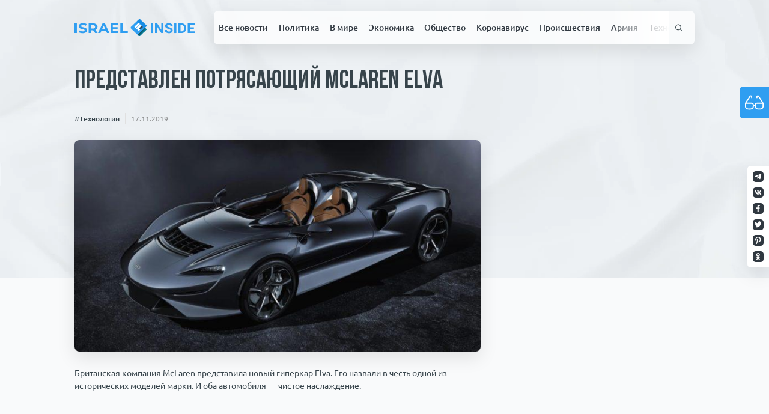

--- FILE ---
content_type: text/html; charset=UTF-8
request_url: https://israelinside.info/news/texnologii/377/
body_size: 28226
content:
<!doctype html>
<html lang="ru-RU">
<head>
    <meta charset="UTF-8">
    <meta name="viewport" content="width=device-width, initial-scale=1">
    <meta property="fb:app_id" content="579853135953228"/>
    <link rel="profile" href="https://gmpg.org/xfn/11">

    <link rel="apple-touch-icon" sizes="180x180" href="https://israelinside.info/wp-content/themes/consulting-ikoshele/favicon/apple-touch-icon.png">
    <link rel="icon" type="image/png" sizes="32x32" href="https://israelinside.info/wp-content/themes/consulting-ikoshele/favicon/favicon-32x32.png">
    <link rel="icon" type="image/png" sizes="16x16" href="https://israelinside.info/wp-content/themes/consulting-ikoshele/favicon/favicon-16x16.png">
    <link rel="manifest" href="https://israelinside.info/wp-content/themes/consulting-ikoshele/favicon/site.webmanifest">
    <link rel="mask-icon" href="https://israelinside.info/wp-content/themes/consulting-ikoshele/favicon/safari-pinned-tab.svg" color="#5bbad5">
    <meta name="msapplication-TileColor" content="#2b5797">
    <meta name="theme-color" content="#ffffff">

	<meta name='robots' content='index, follow, max-image-preview:large, max-snippet:-1, max-video-preview:-1' />
	<style>img:is([sizes="auto" i], [sizes^="auto," i]) { contain-intrinsic-size: 3000px 1500px }</style>
	
	<!-- This site is optimized with the Yoast SEO plugin v26.3 - https://yoast.com/wordpress/plugins/seo/ -->
	<title>Представлен потрясающий McLaren Elva - Новости Израиля : ISRAELINSIDE.info</title>
	<meta name="description" content="Британская компания McLaren представила новый гиперкар Elva. Его назвали в честь одной из исторических моделей марки. И оба автомобиля — чистое наслаждение" />
	<link rel="canonical" href="https://israelinside.info/news/texnologii/377/" />
	<meta property="og:locale" content="ru_RU" />
	<meta property="og:type" content="article" />
	<meta property="og:title" content="Представлен потрясающий McLaren Elva - Новости Израиля : ISRAELINSIDE.info" />
	<meta property="og:description" content="Британская компания McLaren представила новый гиперкар Elva. Его назвали в честь одной из исторических моделей марки. И оба автомобиля — чистое наслаждение" />
	<meta property="og:url" content="https://israelinside.info/news/texnologii/377/" />
	<meta property="og:site_name" content="Новости Израиля : ISRAELINSIDE.info" />
	<meta property="article:publisher" content="https://www.facebook.com/israelinsideinfo" />
	<meta property="article:published_time" content="2019-11-17T09:48:42+00:00" />
	<meta property="article:modified_time" content="2020-08-15T20:01:40+00:00" />
	<meta property="og:image" content="https://israelinside.info/wp-content/uploads/2019/11/11-3.jpg" />
	<meta property="og:image:width" content="730" />
	<meta property="og:image:height" content="380" />
	<meta property="og:image:type" content="image/jpeg" />
	<meta name="author" content="Owner" />
	<meta name="twitter:card" content="summary_large_image" />
	<meta name="twitter:creator" content="@israelinsideinf" />
	<meta name="twitter:site" content="@israelinsideinf" />
	<script type="application/ld+json" class="yoast-schema-graph">{"@context":"https://schema.org","@graph":[{"@type":"Article","@id":"https://israelinside.info/news/texnologii/377/#article","isPartOf":{"@id":"https://israelinside.info/news/texnologii/377/"},"author":{"name":"Owner","@id":"https://israelinside.info/#/schema/person/1c52cf516dd095276fa0e803b5f2164b"},"headline":"Представлен потрясающий McLaren Elva","datePublished":"2019-11-17T09:48:42+00:00","dateModified":"2020-08-15T20:01:40+00:00","mainEntityOfPage":{"@id":"https://israelinside.info/news/texnologii/377/"},"wordCount":430,"commentCount":0,"publisher":{"@id":"https://israelinside.info/#organization"},"image":{"@id":"https://israelinside.info/news/texnologii/377/#primaryimage"},"thumbnailUrl":"https://israelinside.info/wp-content/uploads/2019/11/11-3.jpg","keywords":["Автомобили"],"articleSection":["Технологии"],"inLanguage":"ru-RU","potentialAction":[{"@type":"CommentAction","name":"Comment","target":["https://israelinside.info/news/texnologii/377/#respond"]}]},{"@type":"WebPage","@id":"https://israelinside.info/news/texnologii/377/","url":"https://israelinside.info/news/texnologii/377/","name":"Представлен потрясающий McLaren Elva - Новости Израиля : ISRAELINSIDE.info","isPartOf":{"@id":"https://israelinside.info/#website"},"primaryImageOfPage":{"@id":"https://israelinside.info/news/texnologii/377/#primaryimage"},"image":{"@id":"https://israelinside.info/news/texnologii/377/#primaryimage"},"thumbnailUrl":"https://israelinside.info/wp-content/uploads/2019/11/11-3.jpg","datePublished":"2019-11-17T09:48:42+00:00","dateModified":"2020-08-15T20:01:40+00:00","description":"Британская компания McLaren представила новый гиперкар Elva. Его назвали в честь одной из исторических моделей марки. И оба автомобиля — чистое наслаждение","breadcrumb":{"@id":"https://israelinside.info/news/texnologii/377/#breadcrumb"},"inLanguage":"ru-RU","potentialAction":[{"@type":"ReadAction","target":["https://israelinside.info/news/texnologii/377/"]}]},{"@type":"ImageObject","inLanguage":"ru-RU","@id":"https://israelinside.info/news/texnologii/377/#primaryimage","url":"https://israelinside.info/wp-content/uploads/2019/11/11-3.jpg","contentUrl":"https://israelinside.info/wp-content/uploads/2019/11/11-3.jpg","width":730,"height":380},{"@type":"BreadcrumbList","@id":"https://israelinside.info/news/texnologii/377/#breadcrumb","itemListElement":[{"@type":"ListItem","position":1,"name":"Home","item":"https://israelinside.info/"},{"@type":"ListItem","position":2,"name":"Представлен потрясающий McLaren Elva"}]},{"@type":"WebSite","@id":"https://israelinside.info/#website","url":"https://israelinside.info/","name":"Новости Израиля : ISRAELINSIDE.info","description":"Читайте новости Израиля на Israelinside: политика, новости Ближнего Востока, экономика, русские в Израиле, цены в Израиле","publisher":{"@id":"https://israelinside.info/#organization"},"potentialAction":[{"@type":"SearchAction","target":{"@type":"EntryPoint","urlTemplate":"https://israelinside.info/?s={search_term_string}"},"query-input":{"@type":"PropertyValueSpecification","valueRequired":true,"valueName":"search_term_string"}}],"inLanguage":"ru-RU"},{"@type":"Organization","@id":"https://israelinside.info/#organization","name":"Новости Израиля : ISRAELINSIDE.info","url":"https://israelinside.info/","logo":{"@type":"ImageObject","inLanguage":"ru-RU","@id":"https://israelinside.info/#/schema/logo/image/","url":"https://israelinside.info/wp-content/uploads/2020/08/frame-18.png","contentUrl":"https://israelinside.info/wp-content/uploads/2020/08/frame-18.png","width":352,"height":352,"caption":"Новости Израиля : ISRAELINSIDE.info"},"image":{"@id":"https://israelinside.info/#/schema/logo/image/"},"sameAs":["https://www.facebook.com/israelinsideinfo","https://x.com/israelinsideinf"]},{"@type":"Person","@id":"https://israelinside.info/#/schema/person/1c52cf516dd095276fa0e803b5f2164b","name":"Owner","image":{"@type":"ImageObject","inLanguage":"ru-RU","@id":"https://israelinside.info/#/schema/person/image/","url":"https://secure.gravatar.com/avatar/bc03652039a5bc2be430eb0feae952a55b111859c8d33b501cc7d3dd6dd0f39b?s=96&d=mm&r=g","contentUrl":"https://secure.gravatar.com/avatar/bc03652039a5bc2be430eb0feae952a55b111859c8d33b501cc7d3dd6dd0f39b?s=96&d=mm&r=g","caption":"Owner"}}]}</script>
	<!-- / Yoast SEO plugin. -->


<link rel="amphtml" href="https://israelinside.info/news/texnologii/377/amp/" /><meta name="generator" content="AMP for WP 1.1.7.1"/><link rel="alternate" type="application/rss+xml" title="Новости Израиля : ISRAELINSIDE.info &raquo; Лента" href="https://israelinside.info/feed/" />
<link rel="alternate" type="application/rss+xml" title="Новости Израиля : ISRAELINSIDE.info &raquo; Лента комментариев" href="https://israelinside.info/comments/feed/" />
<script id="wpp-js" src="https://israelinside.info/wp-content/plugins/wordpress-popular-posts/assets/js/wpp.min.js?ver=7.3.6" data-sampling="0" data-sampling-rate="100" data-api-url="https://israelinside.info/wp-json/wordpress-popular-posts" data-post-id="377" data-token="bba094da47" data-lang="0" data-debug="0"></script>
<link rel="alternate" type="application/rss+xml" title="Новости Израиля : ISRAELINSIDE.info &raquo; Лента комментариев к &laquo;Представлен потрясающий McLaren Elva&raquo;" href="https://israelinside.info/news/texnologii/377/feed/" />
<style id='classic-theme-styles-inline-css'>
/*! This file is auto-generated */
.wp-block-button__link{color:#fff;background-color:#32373c;border-radius:9999px;box-shadow:none;text-decoration:none;padding:calc(.667em + 2px) calc(1.333em + 2px);font-size:1.125em}.wp-block-file__button{background:#32373c;color:#fff;text-decoration:none}
</style>
<style id='global-styles-inline-css'>
:root{--wp--preset--aspect-ratio--square: 1;--wp--preset--aspect-ratio--4-3: 4/3;--wp--preset--aspect-ratio--3-4: 3/4;--wp--preset--aspect-ratio--3-2: 3/2;--wp--preset--aspect-ratio--2-3: 2/3;--wp--preset--aspect-ratio--16-9: 16/9;--wp--preset--aspect-ratio--9-16: 9/16;--wp--preset--color--black: #000000;--wp--preset--color--cyan-bluish-gray: #abb8c3;--wp--preset--color--white: #ffffff;--wp--preset--color--pale-pink: #f78da7;--wp--preset--color--vivid-red: #cf2e2e;--wp--preset--color--luminous-vivid-orange: #ff6900;--wp--preset--color--luminous-vivid-amber: #fcb900;--wp--preset--color--light-green-cyan: #7bdcb5;--wp--preset--color--vivid-green-cyan: #00d084;--wp--preset--color--pale-cyan-blue: #8ed1fc;--wp--preset--color--vivid-cyan-blue: #0693e3;--wp--preset--color--vivid-purple: #9b51e0;--wp--preset--gradient--vivid-cyan-blue-to-vivid-purple: linear-gradient(135deg,rgba(6,147,227,1) 0%,rgb(155,81,224) 100%);--wp--preset--gradient--light-green-cyan-to-vivid-green-cyan: linear-gradient(135deg,rgb(122,220,180) 0%,rgb(0,208,130) 100%);--wp--preset--gradient--luminous-vivid-amber-to-luminous-vivid-orange: linear-gradient(135deg,rgba(252,185,0,1) 0%,rgba(255,105,0,1) 100%);--wp--preset--gradient--luminous-vivid-orange-to-vivid-red: linear-gradient(135deg,rgba(255,105,0,1) 0%,rgb(207,46,46) 100%);--wp--preset--gradient--very-light-gray-to-cyan-bluish-gray: linear-gradient(135deg,rgb(238,238,238) 0%,rgb(169,184,195) 100%);--wp--preset--gradient--cool-to-warm-spectrum: linear-gradient(135deg,rgb(74,234,220) 0%,rgb(151,120,209) 20%,rgb(207,42,186) 40%,rgb(238,44,130) 60%,rgb(251,105,98) 80%,rgb(254,248,76) 100%);--wp--preset--gradient--blush-light-purple: linear-gradient(135deg,rgb(255,206,236) 0%,rgb(152,150,240) 100%);--wp--preset--gradient--blush-bordeaux: linear-gradient(135deg,rgb(254,205,165) 0%,rgb(254,45,45) 50%,rgb(107,0,62) 100%);--wp--preset--gradient--luminous-dusk: linear-gradient(135deg,rgb(255,203,112) 0%,rgb(199,81,192) 50%,rgb(65,88,208) 100%);--wp--preset--gradient--pale-ocean: linear-gradient(135deg,rgb(255,245,203) 0%,rgb(182,227,212) 50%,rgb(51,167,181) 100%);--wp--preset--gradient--electric-grass: linear-gradient(135deg,rgb(202,248,128) 0%,rgb(113,206,126) 100%);--wp--preset--gradient--midnight: linear-gradient(135deg,rgb(2,3,129) 0%,rgb(40,116,252) 100%);--wp--preset--font-size--small: 13px;--wp--preset--font-size--medium: 20px;--wp--preset--font-size--large: 36px;--wp--preset--font-size--x-large: 42px;--wp--preset--spacing--20: 0.44rem;--wp--preset--spacing--30: 0.67rem;--wp--preset--spacing--40: 1rem;--wp--preset--spacing--50: 1.5rem;--wp--preset--spacing--60: 2.25rem;--wp--preset--spacing--70: 3.38rem;--wp--preset--spacing--80: 5.06rem;--wp--preset--shadow--natural: 6px 6px 9px rgba(0, 0, 0, 0.2);--wp--preset--shadow--deep: 12px 12px 50px rgba(0, 0, 0, 0.4);--wp--preset--shadow--sharp: 6px 6px 0px rgba(0, 0, 0, 0.2);--wp--preset--shadow--outlined: 6px 6px 0px -3px rgba(255, 255, 255, 1), 6px 6px rgba(0, 0, 0, 1);--wp--preset--shadow--crisp: 6px 6px 0px rgba(0, 0, 0, 1);}:where(.is-layout-flex){gap: 0.5em;}:where(.is-layout-grid){gap: 0.5em;}body .is-layout-flex{display: flex;}.is-layout-flex{flex-wrap: wrap;align-items: center;}.is-layout-flex > :is(*, div){margin: 0;}body .is-layout-grid{display: grid;}.is-layout-grid > :is(*, div){margin: 0;}:where(.wp-block-columns.is-layout-flex){gap: 2em;}:where(.wp-block-columns.is-layout-grid){gap: 2em;}:where(.wp-block-post-template.is-layout-flex){gap: 1.25em;}:where(.wp-block-post-template.is-layout-grid){gap: 1.25em;}.has-black-color{color: var(--wp--preset--color--black) !important;}.has-cyan-bluish-gray-color{color: var(--wp--preset--color--cyan-bluish-gray) !important;}.has-white-color{color: var(--wp--preset--color--white) !important;}.has-pale-pink-color{color: var(--wp--preset--color--pale-pink) !important;}.has-vivid-red-color{color: var(--wp--preset--color--vivid-red) !important;}.has-luminous-vivid-orange-color{color: var(--wp--preset--color--luminous-vivid-orange) !important;}.has-luminous-vivid-amber-color{color: var(--wp--preset--color--luminous-vivid-amber) !important;}.has-light-green-cyan-color{color: var(--wp--preset--color--light-green-cyan) !important;}.has-vivid-green-cyan-color{color: var(--wp--preset--color--vivid-green-cyan) !important;}.has-pale-cyan-blue-color{color: var(--wp--preset--color--pale-cyan-blue) !important;}.has-vivid-cyan-blue-color{color: var(--wp--preset--color--vivid-cyan-blue) !important;}.has-vivid-purple-color{color: var(--wp--preset--color--vivid-purple) !important;}.has-black-background-color{background-color: var(--wp--preset--color--black) !important;}.has-cyan-bluish-gray-background-color{background-color: var(--wp--preset--color--cyan-bluish-gray) !important;}.has-white-background-color{background-color: var(--wp--preset--color--white) !important;}.has-pale-pink-background-color{background-color: var(--wp--preset--color--pale-pink) !important;}.has-vivid-red-background-color{background-color: var(--wp--preset--color--vivid-red) !important;}.has-luminous-vivid-orange-background-color{background-color: var(--wp--preset--color--luminous-vivid-orange) !important;}.has-luminous-vivid-amber-background-color{background-color: var(--wp--preset--color--luminous-vivid-amber) !important;}.has-light-green-cyan-background-color{background-color: var(--wp--preset--color--light-green-cyan) !important;}.has-vivid-green-cyan-background-color{background-color: var(--wp--preset--color--vivid-green-cyan) !important;}.has-pale-cyan-blue-background-color{background-color: var(--wp--preset--color--pale-cyan-blue) !important;}.has-vivid-cyan-blue-background-color{background-color: var(--wp--preset--color--vivid-cyan-blue) !important;}.has-vivid-purple-background-color{background-color: var(--wp--preset--color--vivid-purple) !important;}.has-black-border-color{border-color: var(--wp--preset--color--black) !important;}.has-cyan-bluish-gray-border-color{border-color: var(--wp--preset--color--cyan-bluish-gray) !important;}.has-white-border-color{border-color: var(--wp--preset--color--white) !important;}.has-pale-pink-border-color{border-color: var(--wp--preset--color--pale-pink) !important;}.has-vivid-red-border-color{border-color: var(--wp--preset--color--vivid-red) !important;}.has-luminous-vivid-orange-border-color{border-color: var(--wp--preset--color--luminous-vivid-orange) !important;}.has-luminous-vivid-amber-border-color{border-color: var(--wp--preset--color--luminous-vivid-amber) !important;}.has-light-green-cyan-border-color{border-color: var(--wp--preset--color--light-green-cyan) !important;}.has-vivid-green-cyan-border-color{border-color: var(--wp--preset--color--vivid-green-cyan) !important;}.has-pale-cyan-blue-border-color{border-color: var(--wp--preset--color--pale-cyan-blue) !important;}.has-vivid-cyan-blue-border-color{border-color: var(--wp--preset--color--vivid-cyan-blue) !important;}.has-vivid-purple-border-color{border-color: var(--wp--preset--color--vivid-purple) !important;}.has-vivid-cyan-blue-to-vivid-purple-gradient-background{background: var(--wp--preset--gradient--vivid-cyan-blue-to-vivid-purple) !important;}.has-light-green-cyan-to-vivid-green-cyan-gradient-background{background: var(--wp--preset--gradient--light-green-cyan-to-vivid-green-cyan) !important;}.has-luminous-vivid-amber-to-luminous-vivid-orange-gradient-background{background: var(--wp--preset--gradient--luminous-vivid-amber-to-luminous-vivid-orange) !important;}.has-luminous-vivid-orange-to-vivid-red-gradient-background{background: var(--wp--preset--gradient--luminous-vivid-orange-to-vivid-red) !important;}.has-very-light-gray-to-cyan-bluish-gray-gradient-background{background: var(--wp--preset--gradient--very-light-gray-to-cyan-bluish-gray) !important;}.has-cool-to-warm-spectrum-gradient-background{background: var(--wp--preset--gradient--cool-to-warm-spectrum) !important;}.has-blush-light-purple-gradient-background{background: var(--wp--preset--gradient--blush-light-purple) !important;}.has-blush-bordeaux-gradient-background{background: var(--wp--preset--gradient--blush-bordeaux) !important;}.has-luminous-dusk-gradient-background{background: var(--wp--preset--gradient--luminous-dusk) !important;}.has-pale-ocean-gradient-background{background: var(--wp--preset--gradient--pale-ocean) !important;}.has-electric-grass-gradient-background{background: var(--wp--preset--gradient--electric-grass) !important;}.has-midnight-gradient-background{background: var(--wp--preset--gradient--midnight) !important;}.has-small-font-size{font-size: var(--wp--preset--font-size--small) !important;}.has-medium-font-size{font-size: var(--wp--preset--font-size--medium) !important;}.has-large-font-size{font-size: var(--wp--preset--font-size--large) !important;}.has-x-large-font-size{font-size: var(--wp--preset--font-size--x-large) !important;}
:where(.wp-block-post-template.is-layout-flex){gap: 1.25em;}:where(.wp-block-post-template.is-layout-grid){gap: 1.25em;}
:where(.wp-block-columns.is-layout-flex){gap: 2em;}:where(.wp-block-columns.is-layout-grid){gap: 2em;}
:root :where(.wp-block-pullquote){font-size: 1.5em;line-height: 1.6;}
</style>
<link rel='stylesheet' id='pojo-a11y-css' href='https://israelinside.info/wp-content/plugins/pojo-accessibility/modules/legacy/assets/css/style.min.css?ver=1.0.0' media='all' />
<link rel='stylesheet' id='wordpress-popular-posts-css-css' href='https://israelinside.info/wp-content/plugins/wordpress-popular-posts/assets/css/wpp.css?ver=7.3.6' media='all' />
<script src="https://israelinside.info/wp-includes/js/jquery/jquery.min.js?ver=3.7.1" id="jquery-core-js"></script>
<script src="https://israelinside.info/wp-includes/js/jquery/jquery-migrate.min.js?ver=3.4.1" id="jquery-migrate-js"></script>
<link rel="https://api.w.org/" href="https://israelinside.info/wp-json/" /><link rel="alternate" title="JSON" type="application/json" href="https://israelinside.info/wp-json/wp/v2/posts/377" /><link rel="EditURI" type="application/rsd+xml" title="RSD" href="https://israelinside.info/xmlrpc.php?rsd" />
<meta name="generator" content="WordPress 6.8.3" />
<link rel='shortlink' href='https://israelinside.info/?p=377' />
<link rel="alternate" title="oEmbed (JSON)" type="application/json+oembed" href="https://israelinside.info/wp-json/oembed/1.0/embed?url=https%3A%2F%2Fisraelinside.info%2Fnews%2Ftexnologii%2F377%2F" />
<link rel="alternate" title="oEmbed (XML)" type="text/xml+oembed" href="https://israelinside.info/wp-json/oembed/1.0/embed?url=https%3A%2F%2Fisraelinside.info%2Fnews%2Ftexnologii%2F377%2F&#038;format=xml" />
<style type="text/css">
#pojo-a11y-toolbar .pojo-a11y-toolbar-toggle a{ background-color: #4054b2;	color: #ffffff;}
#pojo-a11y-toolbar .pojo-a11y-toolbar-overlay, #pojo-a11y-toolbar .pojo-a11y-toolbar-overlay ul.pojo-a11y-toolbar-items.pojo-a11y-links{ border-color: #4054b2;}
body.pojo-a11y-focusable a:focus{ outline-style: solid !important;	outline-width: 1px !important;	outline-color: #FF0000 !important;}
#pojo-a11y-toolbar{ top: 100px !important;}
#pojo-a11y-toolbar .pojo-a11y-toolbar-overlay{ background-color: #ffffff;}
#pojo-a11y-toolbar .pojo-a11y-toolbar-overlay ul.pojo-a11y-toolbar-items li.pojo-a11y-toolbar-item a, #pojo-a11y-toolbar .pojo-a11y-toolbar-overlay p.pojo-a11y-toolbar-title{ color: #333333;}
#pojo-a11y-toolbar .pojo-a11y-toolbar-overlay ul.pojo-a11y-toolbar-items li.pojo-a11y-toolbar-item a.active{ background-color: #4054b2;	color: #ffffff;}
@media (max-width: 767px) { #pojo-a11y-toolbar { top: 50px !important; } }</style>            <style id="wpp-loading-animation-styles">@-webkit-keyframes bgslide{from{background-position-x:0}to{background-position-x:-200%}}@keyframes bgslide{from{background-position-x:0}to{background-position-x:-200%}}.wpp-widget-block-placeholder,.wpp-shortcode-placeholder{margin:0 auto;width:60px;height:3px;background:#dd3737;background:linear-gradient(90deg,#dd3737 0%,#571313 10%,#dd3737 100%);background-size:200% auto;border-radius:3px;-webkit-animation:bgslide 1s infinite linear;animation:bgslide 1s infinite linear}</style>
                <link rel='stylesheet' href='https://israelinside.info/wp-content/themes/consulting-ikoshele/css/app.css?ver=1.66500' type='text/css'/>

<div id="91791-6"><script src="//ads.themoneytizer.com/s/gen.js?type=6"></script><script src="//ads.themoneytizer.com/s/requestform.js?siteId=91791&formatId=6"></script></div>

</head>

<!-- Google tag (gtag.js) -->
<script async src="https://www.googletagmanager.com/gtag/js?id=G-YY7BG2L9Y3"></script>
<script>
  window.dataLayer = window.dataLayer || [];
  function gtag(){dataLayer.push(arguments);}
  gtag('js', new Date());

  gtag('config', 'G-YY7BG2L9Y3');
</script>

<body class="wp-singular post-template-default single single-post postid-377 single-format-standard wp-theme-consulting-ikoshele">

<!-- Quantcast Choice. Consent Manager Tag v2.0 (for TCF 2.0) -->
<script type="text/javascript" async=true>
(function() {
  var host = 'www.themoneytizer.com';
  var element = document.createElement('script');
  var firstScript = document.getElementsByTagName('script')[0];
  var url = 'https://cmp.quantcast.com'
    .concat('/choice/', '6Fv0cGNfc_bw8', '/', host, '/choice.js');
  var uspTries = 0;
  var uspTriesLimit = 3;
  element.async = true;
  element.type = 'text/javascript';
  element.src = url;

  firstScript.parentNode.insertBefore(element, firstScript);

  function makeStub() {
    var TCF_LOCATOR_NAME = '__tcfapiLocator';
    var queue = [];
    var win = window;
    var cmpFrame;

    function addFrame() {
      var doc = win.document;
      var otherCMP = !!(win.frames[TCF_LOCATOR_NAME]);

      if (!otherCMP) {
        if (doc.body) {
          var iframe = doc.createElement('iframe');

          iframe.style.cssText = 'display:none';
          iframe.name = TCF_LOCATOR_NAME;
          doc.body.appendChild(iframe);
        } else {
          setTimeout(addFrame, 5);
        }
      }
      return !otherCMP;
    }

    function tcfAPIHandler() {
      var gdprApplies;
      var args = arguments;

      if (!args.length) {
        return queue;
      } else if (args[0] === 'setGdprApplies') {
        if (
          args.length > 3 &&
          args[2] === 2 &&
          typeof args[3] === 'boolean'
        ) {
          gdprApplies = args[3];
          if (typeof args[2] === 'function') {
            args[2]('set', true);
          }
        }
      } else if (args[0] === 'ping') {
        var retr = {
          gdprApplies: gdprApplies,
          cmpLoaded: false,
          cmpStatus: 'stub'
        };

        if (typeof args[2] === 'function') {
          args[2](retr);
        }
      } else {
        if(args[0] === 'init' && typeof args[3] === 'object') {
          args[3] = { ...args[3], tag_version: 'V2' };
        }
        queue.push(args);
      }
    }

    function postMessageEventHandler(event) {
      var msgIsString = typeof event.data === 'string';
      var json = {};

      try {
        if (msgIsString) {
          json = JSON.parse(event.data);
        } else {
          json = event.data;
        }
      } catch (ignore) {}

      var payload = json.__tcfapiCall;

      if (payload) {
        window.__tcfapi(
          payload.command,
          payload.version,
          function(retValue, success) {
            var returnMsg = {
              __tcfapiReturn: {
                returnValue: retValue,
                success: success,
                callId: payload.callId
              }
            };
            if (msgIsString) {
              returnMsg = JSON.stringify(returnMsg);
            }
            if (event && event.source && event.source.postMessage) {
              event.source.postMessage(returnMsg, '*');
            }
          },
          payload.parameter
        );
      }
    }

    while (win) {
      try {
        if (win.frames[TCF_LOCATOR_NAME]) {
          cmpFrame = win;
          break;
        }
      } catch (ignore) {}

      if (win === window.top) {
        break;
      }
      win = win.parent;
    }
    if (!cmpFrame) {
      addFrame();
      win.__tcfapi = tcfAPIHandler;
      win.addEventListener('message', postMessageEventHandler, false);
    }
  };

  makeStub();

  var uspStubFunction = function() {
    var arg = arguments;
    if (typeof window.__uspapi !== uspStubFunction) {
      setTimeout(function() {
        if (typeof window.__uspapi !== 'undefined') {
          window.__uspapi.apply(window.__uspapi, arg);
        }
      }, 500);
    }
  };

  var checkIfUspIsReady = function() {
    uspTries++;
    if (window.__uspapi === uspStubFunction && uspTries < uspTriesLimit) {
      console.warn('USP is not accessible');
    } else {
      clearInterval(uspInterval);
    }
  };

  if (typeof window.__uspapi === 'undefined') {
    window.__uspapi = uspStubFunction;
    var uspInterval = setInterval(checkIfUspIsReady, 6000);
  }
})();
</script>
<!-- End Quantcast Choice. Consent Manager Tag v2.0 (for TCF 2.0) -->

<button class="bvi-open pojo-a11y-toolbar-link pojo-a11y-toolbar-toggle-link" data-scripts='{"css": {"1": "https://israelinside.info/wp-content/plugins/pojo-accessibility/modules/legacy/assets/css/style.min.css"}, "js": {"0": "https://israelinside.info/wp-includes/js/jquery/jquery.min.js", "1": "https://israelinside.info/wp-includes/js/jquery/jquery-migrate.min.js", "2": "https://israelinside.info/wp-content/plugins/pojo-accessibility/modules/legacy/assets/js/app.min.js" }}'>
<span class="icon"><svg><use xlink:href="#glasses"></use></svg></span>Инструменты для<br />слабовидящих</button><div id="page" class="site">
    <div class="paper-bg">
        <picture>
            <source srcset="https://israelinside.info/wp-content/themes/consulting-ikoshele/template-parts/includes/imgs/paper.webp" type="image/webp">
            <source srcset="https://israelinside.info/wp-content/themes/consulting-ikoshele/template-parts/includes/imgs/paper.jpg" type="image/jpeg">
            <img src="https://israelinside.info/wp-content/themes/consulting-ikoshele/template-parts/includes/imgs/paper.jpg" alt="paper background">
        </picture>
    </div>
    <header id="masthead" class="site-header new-header">
        <div class="sticked-socials">
			                    <a rel="noopener" target="_blank" href="https://t.me/isrinside" class="social-item">
                        <img src="https://israelinside.info/wp-content/uploads/2020/07/tg.svg"
                             alt="Israel inside">
                    </a>
				                    <a rel="noopener" target="_blank" href="https://vk.com/public193846936" class="social-item">
                        <img src="https://israelinside.info/wp-content/uploads/2020/07/twitter.svg"
                             alt="Israel inside">
                    </a>
				                    <a rel="noopener" target="_blank" href="https://www.facebook.com/israelinsideinfo/" class="social-item">
                        <img src="https://israelinside.info/wp-content/uploads/2020/07/fb.svg"
                             alt="Israel inside">
                    </a>
				                    <a rel="noopener" target="_blank" href="https://twitter.com/israelinsideinf" class="social-item">
                        <img src="https://israelinside.info/wp-content/uploads/2020/07/twitter-1.svg"
                             alt="Israel inside">
                    </a>
				                    <a rel="noopener" target="_blank" href="https://www.pinterest.ru/israelinside/" class="social-item">
                        <img src="https://israelinside.info/wp-content/uploads/2020/07/pinterest.svg"
                             alt="Israel inside">
                    </a>
				                    <a rel="noopener" target="_blank" href="https://ok.ru/group/55193411780785" class="social-item">
                        <img src="https://israelinside.info/wp-content/uploads/2020/07/od.svg"
                             alt="">
                    </a>
				        </div>
        <div class="container-main">
            <div class="second-bar">
                <a href="/" class="logo">
					<svg viewBox="0 0 225 34" fill="none" xmlns="http://www.w3.org/2000/svg">
    <g id="Right">
        <g id="INSIDE">
            <path d="M147.076 27.2739H143.107V8.82953H147.076V27.2739Z" fill="#2F9EF1"/>
            <path d="M166.428 27.2739H162.459L154.734 15.1381V27.2739H150.766V8.82953H154.734L162.473 20.9906V8.82953H166.428V27.2739Z" fill="#2F9EF1"/>
            <path d="M179.88 22.4348C179.88 21.7169 179.616 21.168 179.086 20.7879C178.557 20.3995 177.605 19.9941 176.229 19.5718C174.854 19.1411 173.765 18.7189 172.962 18.3051C170.775 17.1734 169.682 15.649 169.682 13.732C169.682 12.7354 169.973 11.8487 170.555 11.0717C171.146 10.2863 171.988 9.67405 173.081 9.2349C174.183 8.79575 175.418 8.57617 176.785 8.57617C178.161 8.57617 179.386 8.81686 180.462 9.29824C181.538 9.77117 182.371 10.4426 182.962 11.3124C183.562 12.1823 183.862 13.1704 183.862 14.2767H179.893C179.893 13.4322 179.616 12.7777 179.06 12.3132C178.504 11.8402 177.724 11.6038 176.719 11.6038C175.749 11.6038 174.995 11.8022 174.457 12.1992C173.919 12.5876 173.65 13.1028 173.65 13.7446C173.65 14.3442 173.963 14.8467 174.589 15.2521C175.224 15.6575 176.154 16.0375 177.38 16.3922C179.638 17.0425 181.282 17.849 182.314 18.8118C183.346 19.7745 183.862 20.9737 183.862 22.4094C183.862 24.0056 183.231 25.2597 181.97 26.1718C180.709 27.0754 179.012 27.5272 176.877 27.5272C175.396 27.5272 174.047 27.2696 172.83 26.7545C171.613 26.2309 170.683 25.5173 170.039 24.6136C169.404 23.71 169.086 22.6628 169.086 21.472H173.068C173.068 23.5073 174.338 24.5249 176.877 24.5249C177.821 24.5249 178.557 24.3434 179.086 23.9802C179.616 23.6086 179.88 23.0935 179.88 22.4348Z" fill="#2F9EF1"/>
            <path d="M190.78 27.2739H186.811V8.82953H190.78V27.2739Z" fill="#2F9EF1"/>
            <path d="M194.47 27.2739V8.82953H200.396C202.089 8.82953 203.602 9.19689 204.933 9.93163C206.274 10.6579 207.319 11.6967 208.068 13.0479C208.818 14.3907 209.193 15.9193 209.193 17.6337V18.4824C209.193 20.1968 208.822 21.7211 208.081 23.0555C207.349 24.3898 206.313 25.4244 204.973 26.1591C203.633 26.8938 202.12 27.2654 200.436 27.2739H194.47ZM198.438 11.9078V24.2209H200.356C201.909 24.2209 203.095 23.7353 203.915 22.7641C204.735 21.7929 205.154 20.4037 205.171 18.5964V17.621C205.171 15.7462 204.766 14.3274 203.954 13.3646C203.143 12.3934 201.957 11.9078 200.396 11.9078H198.438Z" fill="#2F9EF1"/>
            <path d="M223.677 19.2805H216.058V24.2209H224.999V27.2739H212.089V8.82953H224.973V11.9078H216.058V16.3035H223.677V19.2805Z" fill="#2F9EF1"/>
        </g>
    </g>
    <g id="Left">
        <g id="ISRAEL">
            <path d="M0 8.90786H4.4278V27.2307H0V8.90786Z" fill="#2F9EF1"/>
            <path d="M15.2547 27.5448C13.7423 27.5448 12.2755 27.3528 10.8543 26.9689C9.45121 26.5676 8.32148 26.0528 7.46508 25.4246L8.96834 22.2312C9.78831 22.807 10.7632 23.2695 11.8929 23.6185C13.0226 23.9675 14.1523 24.142 15.2821 24.142C16.5393 24.142 17.4686 23.9675 18.0699 23.6185C18.6712 23.252 18.9719 22.7721 18.9719 22.1788C18.9719 21.7426 18.7897 21.3848 18.4252 21.1056C18.079 20.809 17.6235 20.5734 17.0586 20.3989C16.512 20.2244 15.7649 20.0324 14.8174 19.823C13.3597 19.4915 12.1662 19.1599 11.2369 18.8284C10.3076 18.4968 9.50587 17.9646 8.83168 17.2317C8.17571 16.4987 7.84773 15.5215 7.84773 14.3C7.84773 13.2355 8.14838 12.2758 8.74969 11.4207C9.35099 10.5482 10.253 9.8589 11.4556 9.35284C12.6764 8.84678 14.1614 8.59375 15.9107 8.59375C17.1315 8.59375 18.325 8.73335 19.4912 9.01256C20.6574 9.29176 21.6778 9.69312 22.5524 10.2166L21.1858 13.4362C19.4183 12.4764 17.6508 11.9966 15.8834 11.9966C14.6443 11.9966 13.7241 12.1885 13.1228 12.5724C12.5397 12.9563 12.2482 13.4624 12.2482 14.0906C12.2482 14.7188 12.5853 15.19 13.2595 15.5041C13.9519 15.8007 14.9996 16.0974 16.4027 16.394C17.8604 16.7256 19.0539 17.0572 19.9832 17.3887C20.9125 17.7203 21.7051 18.2438 22.3611 18.9592C23.0353 19.6747 23.3724 20.6432 23.3724 21.8647C23.3724 22.9117 23.0626 23.8715 22.4431 24.744C21.8418 25.5991 20.9307 26.2796 19.7099 26.7857C18.489 27.2918 17.004 27.5448 15.2547 27.5448Z" fill="#2F9EF1"/>
            <path d="M38.588 27.2307L34.8982 22.1265H34.6795H30.8257V27.2307H26.3979V8.90786H34.6795C36.3741 8.90786 37.8409 9.17833 39.08 9.71929C40.3373 10.2603 41.303 11.0281 41.9772 12.0227C42.6514 13.0174 42.9885 14.1953 42.9885 15.5564C42.9885 16.9176 42.6423 18.0954 41.9499 19.0901C41.2757 20.0673 40.3099 20.8177 39.0527 21.3412L43.3438 27.2307H38.588ZM38.506 15.5564C38.506 14.5269 38.1598 13.7416 37.4674 13.2006C36.775 12.6422 35.7637 12.363 34.4335 12.363H30.8257V18.7498H34.4335C35.7637 18.7498 36.775 18.4706 37.4674 17.9122C38.1598 17.3538 38.506 16.5685 38.506 15.5564Z" fill="#2F9EF1"/>
            <path d="M59.0967 23.3044H50.2138L48.5192 27.2307H43.982L52.5096 8.90786H56.8828L65.4377 27.2307H60.7913L59.0967 23.3044ZM57.7027 20.0848L54.6689 13.0698L51.635 20.0848H57.7027Z" fill="#2F9EF1"/>
            <path d="M82.2367 23.8279V27.2307H67.4227V8.90786H81.8814V12.3107H71.8232V16.2893H80.7061V19.5875H71.8232V23.8279H82.2367Z" fill="#2F9EF1"/>
            <path d="M85.7598 8.90786H90.1876V23.7755H99.7812V27.2307H85.7598V8.90786Z" fill="#2F9EF1"/>
        </g>
    </g>
    <g id="Book">
        <path id="Vector" d="M121.579 27.1384L135.745 13.5721L121.734 0.154297L106.012 15.2109C105.756 15.4557 105.554 15.7463 105.415 16.0662C105.277 16.386 105.206 16.7288 105.206 17.0751C105.206 17.4213 105.277 17.7641 105.415 18.084C105.554 18.4038 105.756 18.6944 106.012 18.9392L118.076 30.4928L119.798 32.1413C120.03 32.3673 120.308 32.5468 120.613 32.6693C120.919 32.7918 121.247 32.8549 121.579 32.8549C121.91 32.8549 122.239 32.7918 122.544 32.6693C122.85 32.5468 123.128 32.3673 123.36 32.1413L125.082 30.4928L121.579 27.1384Z" fill="url(#paint0_linear)"/>
        <path id="Vector_2" d="M132.093 17.0751L135.589 20.423L123.325 32.1675C122.861 32.6123 122.231 32.8622 121.574 32.8622C120.917 32.8622 120.287 32.6123 119.822 32.1675C119.358 31.7226 119.097 31.1193 119.097 30.4902C119.097 29.8611 119.358 29.2577 119.822 28.8129L132.086 17.0684L132.093 17.0751Z" fill="url(#paint1_linear)"/>
        <path id="Vector_3" d="M122.506 10.2977L119.909 7.81055L112.054 15.333L114.651 17.8202L122.506 10.2977Z" fill="white"/>
        <path id="Vector_4" d="M120.414 18.3673L125.673 13.3308L123.076 10.8438L117.817 15.8802L115.225 18.3625L115.22 18.3673L120.414 23.3414L123.011 20.8544L120.414 18.3673Z" fill="white"/>
        <path id="Vector_5" d="M128.187 15.8939L126.06 13.8574L121.432 18.2896L123.559 20.3261L128.187 15.8939Z" fill="#37444B"/>
    </g>
    <defs>
        <linearGradient id="paint0_linear" x1="113.881" y1="24.1147" x2="130.654" y2="7.30127" gradientUnits="userSpaceOnUse">
            <stop stop-color="#2F9EF1"/>
            <stop offset="0.38" stop-color="#2EA0F5"/>
            <stop offset="0.57" stop-color="#289BF1"/>
            <stop offset="0.72" stop-color="#178EE7"/>
            <stop offset="1" stop-color="#1489E1"/>
        </linearGradient>
        <linearGradient id="paint1_linear" x1="120.661" y1="20.833" x2="133.148" y2="30.6225" gradientUnits="userSpaceOnUse">
            <stop offset="0.26" stop-color="#0A5263"/>
            <stop offset="0.33" stop-color="#095769"/>
            <stop offset="0.44" stop-color="#08647A"/>
            <stop offset="0.56" stop-color="#057A96"/>
            <stop offset="0.58" stop-color="#047E9B"/>
        </linearGradient>
    </defs>
</svg>
                </a>
                <div class="second-bar-wrap">
                    <button aria-label="Открыть меню" class="burger">
						<svg width="100" height="100" viewBox="0 0 100 100">
    <path class="burger-line burger-line1" d="M 20,29.000046 H 80.000231 C 80.000231,29.000046 94.498839,28.817352 94.532987,66.711331 94.543142,77.980673 90.966081,81.670246 85.259173,81.668997 79.552261,81.667751 75.000211,74.999942 75.000211,74.999942 L 25.000021,25.000058" />
    <path class="burger-line burger-line2" d="M 20,50 H 80" />
    <path class="burger-line burger-line3" d="M 20,70.999954 H 80.000231 C 80.000231,70.999954 94.498839,71.182648 94.532987,33.288669 94.543142,22.019327 90.966081,18.329754 85.259173,18.331003 79.552261,18.332249 75.000211,25.000058 75.000211,25.000058 L 25.000021,74.999942" />
</svg>                    </button>
                    <a href="/" class="logo-mini">
                        <img src="https://israelinside.info/wp-content/uploads/2020/07/logo-mini.svg"
                             alt="Israel inside">
                    </a>
                    <a href="/" class="logo-full">
                        <img src="https://israelinside.info/wp-content/uploads/2020/07/logo.svg"
                             alt="logo">
                    </a>
                    <nav id="site-navigation" class="main-navigation">
						<ul id="primary-menu" class="menu"><li id="menu-item-18" class="menu-item menu-item-type-post_type menu-item-object-page menu-item-home menu-item-18"><a href="https://israelinside.info/">Все новости</a></li>
<li id="menu-item-3716" class="menu-item menu-item-type-taxonomy menu-item-object-category menu-item-3716"><a href="https://israelinside.info/news/category/politika/">Политика</a></li>
<li id="menu-item-3708" class="menu-item menu-item-type-taxonomy menu-item-object-category menu-item-3708"><a href="https://israelinside.info/news/category/v-mire/">В мире</a></li>
<li id="menu-item-3722" class="menu-item menu-item-type-taxonomy menu-item-object-category menu-item-3722"><a href="https://israelinside.info/news/category/ekonomika/">Экономика</a></li>
<li id="menu-item-3749" class="menu-item menu-item-type-taxonomy menu-item-object-category menu-item-3749"><a href="https://israelinside.info/news/category/obshhestvo/">Общество</a></li>
<li id="menu-item-3712" class="menu-item menu-item-type-taxonomy menu-item-object-category menu-item-3712"><a href="https://israelinside.info/news/category/covid-19/">Коронавирус</a></li>
<li id="menu-item-3718" class="menu-item menu-item-type-taxonomy menu-item-object-category menu-item-3718"><a href="https://israelinside.info/news/category/proisshestviya/">Происшествия</a></li>
<li id="menu-item-3811" class="menu-item menu-item-type-taxonomy menu-item-object-category menu-item-3811"><a href="https://israelinside.info/news/category/armiya/">Армия</a></li>
<li id="menu-item-3721" class="menu-item menu-item-type-taxonomy menu-item-object-category current-post-ancestor current-menu-parent current-post-parent menu-item-3721"><a href="https://israelinside.info/news/category/texnologii/">Технологии</a></li>
<li id="menu-item-3720" class="menu-item menu-item-type-taxonomy menu-item-object-category menu-item-3720"><a href="https://israelinside.info/news/category/sport/">Спорт</a></li>
<li id="menu-item-3711" class="menu-item menu-item-type-taxonomy menu-item-object-category menu-item-3711"><a href="https://israelinside.info/news/category/zdorove-i-krasota/">Здоровье и красота</a></li>
<li id="menu-item-3717" class="menu-item menu-item-type-taxonomy menu-item-object-category menu-item-3717"><a href="https://israelinside.info/news/category/pressa/">Пресса</a></li>
<li id="menu-item-4507" class="menu-item menu-item-type-taxonomy menu-item-object-category menu-item-4507"><a href="https://israelinside.info/news/category/stati/">Статьи</a></li>
<li id="menu-item-8491" class="menu-item menu-item-type-taxonomy menu-item-object-category menu-item-8491"><a href="https://israelinside.info/news/category/chp-i-kriminal/">ЧП И КРИМИНАЛ</a></li>
<li id="menu-item-8568" class="menu-item menu-item-type-taxonomy menu-item-object-category menu-item-8568"><a href="https://israelinside.info/news/category/1000-melochej/">1000 мелочей</a></li>
</ul>                    </nav>
                    <button aria-label="Открыть поиск" class="search-btn">
                <span class="icon">
                    <svg><use xlink:href="#search"></use></svg>
                </span>
                    </button>
                    <div class="search-bar">
                        <div class="fake-search-btn icon">
                            <svg>
                                <use xlink:href="#search"></use>
                            </svg>
                        </div>
						<form role="search" method="get" class="search-form" action="https://israelinside.info/">
				<label>
					<span class="screen-reader-text">Найти:</span>
					<input type="search" class="search-field" placeholder="Поиск&hellip;" value="" name="s" />
				</label>
				<input type="submit" class="search-submit" value="Поиск" />
			</form>                        <div class="live-results"></div>
                        <button aria-label="Закрыть поиск" class="close-search-btn icon">
                            <svg>
                                <use xlink:href="#close"></use>
                            </svg>
                        </button>
                    </div>
                </div>
				<div class="mobile-menu">
    <div class="mobile-menu-inner">
        <nav>
			<ul id="primary-menu" class="menu"><li class="menu-item menu-item-type-post_type menu-item-object-page menu-item-home menu-item-18"><a href="https://israelinside.info/">Все новости</a></li>
<li class="menu-item menu-item-type-taxonomy menu-item-object-category menu-item-3716"><a href="https://israelinside.info/news/category/politika/">Политика</a></li>
<li class="menu-item menu-item-type-taxonomy menu-item-object-category menu-item-3708"><a href="https://israelinside.info/news/category/v-mire/">В мире</a></li>
<li class="menu-item menu-item-type-taxonomy menu-item-object-category menu-item-3722"><a href="https://israelinside.info/news/category/ekonomika/">Экономика</a></li>
<li class="menu-item menu-item-type-taxonomy menu-item-object-category menu-item-3749"><a href="https://israelinside.info/news/category/obshhestvo/">Общество</a></li>
<li class="menu-item menu-item-type-taxonomy menu-item-object-category menu-item-3712"><a href="https://israelinside.info/news/category/covid-19/">Коронавирус</a></li>
<li class="menu-item menu-item-type-taxonomy menu-item-object-category menu-item-3718"><a href="https://israelinside.info/news/category/proisshestviya/">Происшествия</a></li>
<li class="menu-item menu-item-type-taxonomy menu-item-object-category menu-item-3811"><a href="https://israelinside.info/news/category/armiya/">Армия</a></li>
<li class="menu-item menu-item-type-taxonomy menu-item-object-category current-post-ancestor current-menu-parent current-post-parent menu-item-3721"><a href="https://israelinside.info/news/category/texnologii/">Технологии</a></li>
<li class="menu-item menu-item-type-taxonomy menu-item-object-category menu-item-3720"><a href="https://israelinside.info/news/category/sport/">Спорт</a></li>
<li class="menu-item menu-item-type-taxonomy menu-item-object-category menu-item-3711"><a href="https://israelinside.info/news/category/zdorove-i-krasota/">Здоровье и красота</a></li>
<li class="menu-item menu-item-type-taxonomy menu-item-object-category menu-item-3717"><a href="https://israelinside.info/news/category/pressa/">Пресса</a></li>
<li class="menu-item menu-item-type-taxonomy menu-item-object-category menu-item-4507"><a href="https://israelinside.info/news/category/stati/">Статьи</a></li>
<li class="menu-item menu-item-type-taxonomy menu-item-object-category menu-item-8491"><a href="https://israelinside.info/news/category/chp-i-kriminal/">ЧП И КРИМИНАЛ</a></li>
<li class="menu-item menu-item-type-taxonomy menu-item-object-category menu-item-8568"><a href="https://israelinside.info/news/category/1000-melochej/">1000 мелочей</a></li>
</ul>        </nav>
        <div class="mobile-socials">
			                    <a href="https://t.me/isrinside" class="social-item">
						                        <img src="https://israelinside.info/wp-content/uploads/2020/07/tg.svg"
                             alt="Israel inside">
                        
                    </a>
				                    <a href="https://vk.com/public193846936" class="social-item">
						                        <img src="https://israelinside.info/wp-content/uploads/2020/07/twitter.svg"
                             alt="Israel inside">
                        
                    </a>
				                    <a href="https://www.facebook.com/israelinsideinfo/" class="social-item">
						                        <img src="https://israelinside.info/wp-content/uploads/2020/07/fb.svg"
                             alt="Israel inside">
                        
                    </a>
				                    <a href="https://twitter.com/israelinsideinf" class="social-item">
						                        <img src="https://israelinside.info/wp-content/uploads/2020/07/twitter-1.svg"
                             alt="Israel inside">
                        
                    </a>
				                    <a href="https://www.pinterest.ru/israelinside/" class="social-item">
						                        <img src="https://israelinside.info/wp-content/uploads/2020/07/pinterest.svg"
                             alt="Israel inside">
                        
                    </a>
				                    <a href="https://ok.ru/group/55193411780785" class="social-item">
						                        <img src="https://israelinside.info/wp-content/uploads/2020/07/od.svg"
                             alt="">
                        
                    </a>
				        </div>
    </div>
</div>            </div>
			        </div>
    </header><!-- #masthead -->
    <div class="main-wrapper">
    <main id="primary" class="site-main">
        <div class="container-main">


            
<article id="post-377" class="post-377 post type-post status-publish format-standard has-post-thumbnail hentry category-texnologii tag-avtomobili">
    <header class="entry-header">
		<h1 class="entry-title">Представлен потрясающий McLaren Elva</h1>            <div class="post-meta">
                <div class="tags">
					                        <a href="https://israelinside.info/news/category/texnologii/">#Технологии</a>
					                </div>
				<div class="meta
hidden-views hidden-mins ">
		<time datetime="2019-11-17T11:48:42+03:00">17.11.2019</time>

				<div class="mins">
                    <span class="icon">
                        <svg><use xlink:href="#clock"></use></svg>
                    </span>
			>20 мин.		</div>
	
	<div class="views">
                <span class="icon">
                    <svg><use xlink:href="#eye"></use></svg>
                </span>
		15	</div>

</div>            </div><!-- .entry-meta -->
		    </header><!-- .entry-header -->

	
    <div class="post-body">
        <div class="entry-content">
            <div class="post-thumbnail">
				<img data-src="https://israelinside.info/wp-content/uploads/2019/11/11-3.jpg" class="lozad wp-post-image" alt="" decoding="async" fetchpriority="high" data-srcset="https://israelinside.info/wp-content/uploads/2019/11/11-3.jpg 730w, https://israelinside.info/wp-content/uploads/2019/11/11-3-500x260.jpg 500w" sizes="(max-width: 730px) 100vw, 730px" /><noscript><img alt='' src='https://israelinside.info/wp-content/uploads/2019/11/11-3.jpg' /></noscript>            </div>
            <div class="editor-content post-content">
				<p>Британская компания McLaren представила новый гиперкар Elva. Его назвали в честь одной из исторических моделей марки. И оба автомобиля — чистое наслаждение.</p><div class='horizontal-banner'><div id="91791-1"><script src="//ads.themoneytizer.com/s/gen.js?type=1"></script><script src="//ads.themoneytizer.com/s/requestform.js?siteId=91791&formatId=1"></script></div></div>
<figure id="attachment_378" aria-describedby="caption-attachment-378" style="width: 730px" class="wp-caption aligncenter"><img decoding="async" class="size-full wp-image-378 lozad" data-src="https://israelinside.info/wp-content/uploads/2019/11/1-10.jpg" alt="" width="730" height="346" data-srcset="https://israelinside.info/wp-content/uploads/2019/11/1-10.jpg 730w, https://israelinside.info/wp-content/uploads/2019/11/1-10-500x237.jpg 500w" sizes="(max-width: 730px) 100vw, 730px" /><figcaption id="caption-attachment-378" class="wp-caption-text">McLaren Elva (фото с открытых источников)</figcaption></figure>
<p><strong>Дизайн</strong></p>
<p>Elva стал продолжением Ultimate Series, куда входит и Senna, и Senna GTR и Speedtail. При этом новый гиперкар очень похож на все современные автомобили марки. Оно и понятно: моделей много, а марку узнавать как-то нужно!</p>
<p>Самое интересное — форма кузова. Конечно, можно пошутить, что за 1,425 млн фунтов могли бы и лобовуху докинуть. Но, алло, это спидстер! Это нормально! Если вас смущает, что ваше лицо превратиться в нечто похожее на то, что есть у Джереми Кларксона, то компания обеспокоилась о вас. Вот такого точно не будет.</p><div class='horizontal-banner'><div style="text-align:center;" id="91791-31"><script src="//ads.themoneytizer.com/s/gen.js?type=31"></script><script src="//ads.themoneytizer.com/s/requestform.js?siteId=91791&formatId=31"></script></div></div>
<figure id="attachment_379" aria-describedby="caption-attachment-379" style="width: 730px" class="wp-caption aligncenter"><img decoding="async" class="size-full wp-image-379 lozad" data-src="https://israelinside.info/wp-content/uploads/2019/11/3-6.jpg" alt="" width="730" height="393" data-srcset="https://israelinside.info/wp-content/uploads/2019/11/3-6.jpg 730w, https://israelinside.info/wp-content/uploads/2019/11/3-6-500x269.jpg 500w" sizes="(max-width: 730px) 100vw, 730px" /><figcaption id="caption-attachment-379" class="wp-caption-text">McLaren Elva (фото с открытых источников)</figcaption></figure>
<p>Дело в том, что в Elva используется Active Air Management System (AAMS) — инновационная система управления воздушными потоками.</p>
<p>Эта система находится прямо над сплиттером и перебрасывает воздух через систему углепластиковых лопаток. За всеми этими сложными словами прячется одно: ваше лицо точно не пострадает.</p><a target="_blank" rel="noopener noreferrer" href="https://t.me/isrinside" class="tg-output"><span class="icon"><svg><use xlink:href="#tg"></use></svg></span>Присоединяйтесь к нашему телеграм-каналу</a>
<figure id="attachment_380" aria-describedby="caption-attachment-380" style="width: 730px" class="wp-caption aligncenter"><img loading="lazy" decoding="async" class="size-full wp-image-380 lozad" data-src="https://israelinside.info/wp-content/uploads/2019/11/4-1.jpeg" alt="" width="730" height="397" data-srcset="https://israelinside.info/wp-content/uploads/2019/11/4-1.jpeg 730w, https://israelinside.info/wp-content/uploads/2019/11/4-1-500x272.jpeg 500w" sizes="auto, (max-width: 730px) 100vw, 730px" /><figcaption id="caption-attachment-380" class="wp-caption-text">McLaren Elva (фото с открытых источников)</figcaption></figure>
<p>Однако в случае необходимости систему AAMS можно отключить. Тогда дефлекторы перенаправляют поток воздуха на радиатор.</p>
<figure id="attachment_381" aria-describedby="caption-attachment-381" style="width: 730px" class="wp-caption aligncenter"><img loading="lazy" decoding="async" class="size-full wp-image-381 lozad" data-src="https://israelinside.info/wp-content/uploads/2019/11/4-4.jpg" alt="" width="730" height="397" data-srcset="https://israelinside.info/wp-content/uploads/2019/11/4-4.jpg 730w, https://israelinside.info/wp-content/uploads/2019/11/4-4-500x272.jpg 500w" sizes="auto, (max-width: 730px) 100vw, 730px" /><figcaption id="caption-attachment-381" class="wp-caption-text">McLaren Elva (фото с открытых источников)</figcaption></figure>
<p>Автомобиль получил облегчённую выхлопную систему из титана и инконеля. У неё собственный индивидуально настроенный тембр, так что Elva выделяется не только своим типом кузова, но и звучанием. Должно быть, автомобиль нельзя ни с кем спутать!</p><div class='horizontal-banner'><script async data-src="https://pagead2.googlesyndication.com/pagead/js/adsbygoogle.js?client=ca-pub-1082173734979442"
     crossorigin="anonymous"></script>
<!-- Инсайд в статье 1 -->
<ins class="adsbygoogle"
     style="display:block"
     data-ad-client="ca-pub-1082173734979442"
     data-ad-slot="5549627658"
     data-ad-format="auto"
     data-full-width-responsive="true"></ins>
<script>
     (adsbygoogle = window.adsbygoogle || []).push({});
</script></div>
<p>Кузов сделан полностью из углепластика. Из этого же материала сделана основа обоих сидений Elva. И они не выглядят очень мягкими.</p>
<figure id="attachment_382" aria-describedby="caption-attachment-382" style="width: 730px" class="wp-caption aligncenter"><img loading="lazy" decoding="async" class="size-full wp-image-382 lozad" data-src="https://israelinside.info/wp-content/uploads/2019/11/5-4.jpg" alt="" width="730" height="377" data-srcset="https://israelinside.info/wp-content/uploads/2019/11/5-4.jpg 730w, https://israelinside.info/wp-content/uploads/2019/11/5-4-500x258.jpg 500w" sizes="auto, (max-width: 730px) 100vw, 730px" /><figcaption id="caption-attachment-382" class="wp-caption-text">McLaren Elva (фото с открытых источников)</figcaption></figure>
<p>Смотрится это всё, конечно, невероятно. Особенно радует небольшой планшет с колёсиком управления.</p><div class="read-too"><span>Смотрите также: </span><a href='https://israelinside.info/?post_type=post&p=1033'>Xiaomi стал третьим по величине производителем телефонов в мире</a></div>
<p>Кстати, отсутствие крыши и стёкол сделало своё дело. В итоге Elva получился самым лёгким дорожным «МакЛареном». Правда, точная цифра не называется.</p><div class='horizontal-banner'></div>
<figure id="attachment_383" aria-describedby="caption-attachment-383" style="width: 730px" class="wp-caption aligncenter"><img loading="lazy" decoding="async" class="wp-image-383 size-full lozad" data-src="https://israelinside.info/wp-content/uploads/2019/11/1-11.jpg" alt="" width="730" height="346" data-srcset="https://israelinside.info/wp-content/uploads/2019/11/1-11.jpg 730w, https://israelinside.info/wp-content/uploads/2019/11/1-11-500x237.jpg 500w" sizes="auto, (max-width: 730px) 100vw, 730px" /><figcaption id="caption-attachment-383" class="wp-caption-text">McLaren Elva (фото с открытых источников)</figcaption></figure>
<p><strong>Железо</strong></p>
<p>В движение всю эту красоту приводит 4-литровая твинтурбовосьмёрка, которая выдаёт 815 л. с. при 800 Нм. Цифры прям очень страшные. Как и динамика: до сотни автомобиль разгоняется менее чем за три секунды (точные данные не приводятся), а до двух сотен — 6,7 секунды. И это заднеприводный автомобиль!</p><div class='horizontal-banner'></div>
<p>Коробка — семиступенчатый «робот». Быстрой машине нужны мощные тормоза. Они углеродокерамические, суппорта сделаны из титана. Диаметр диска — 390 мм.</p>
<figure id="attachment_384" aria-describedby="caption-attachment-384" style="width: 730px" class="wp-caption aligncenter"><img loading="lazy" decoding="async" class="size-full wp-image-384 lozad" data-src="https://israelinside.info/wp-content/uploads/2019/11/12-1.jpg" alt="" width="730" height="395" data-srcset="https://israelinside.info/wp-content/uploads/2019/11/12-1.jpg 730w, https://israelinside.info/wp-content/uploads/2019/11/12-1-500x271.jpg 500w" sizes="auto, (max-width: 730px) 100vw, 730px" /><figcaption id="caption-attachment-384" class="wp-caption-text">McLaren Elva (фото с открытых источников)</figcaption></figure>
<p><strong>Цены</strong></p>
<p>Этот автомобиль вы вряд ли купите. Он стоит 1,425 млн фунтов ($1,83 млн). Всего будет произведено 399 автомобилей. Первые экземпляры попадут клиентам в конце 2020 года.</p>
            </div>
            <footer class="entry-footer">
                <div class="post-footer">
					                        <div class="tags">
                            Теги:
							                                <a href="https://israelinside.info/news/tag/avtomobili/">#Автомобили</a>
							                        </div>
					                    <div class="shares">
                        Поделиться:
												                            <a rel="noopener nofollow"
                               href="https://www.facebook.com/sharer/sharer.php?u=https%3A%2F%2Fisraelinside.info%2Fnews%2Ftexnologii%2F377%2F"
                               onclick="window.open(this.href, 'Facebook','left=50,top=50,width=600,height=550,toolbar=0'); return false;"
                               class="social-link icon">
                                <img src="https://israelinside.info/wp-content/uploads/2020/07/fb.svg" alt="social-icon">
                            </a>
						
						                            <a rel="noopener nofollow"
                               href="https://vk.com/share.php?url=https%3A%2F%2Fisraelinside.info%2Fnews%2Ftexnologii%2F377%2F"
                               onclick="window.open(this.href, 'Facebook','left=50,top=50,width=600,height=550,toolbar=0'); return false;"
                               class="social-link icon">
                                <img src="https://israelinside.info/wp-content/uploads/2020/07/twitter.svg" alt="social-icon">
                            </a>
						
						                            <a rel="noopener nofollow"
                               href="https://t.me/share/url?url=https%3A%2F%2Fisraelinside.info%2Fnews%2Ftexnologii%2F377%2F&text=%D0%91%D1%80%D0%B8%D1%82%D0%B0%D0%BD%D1%81%D0%BA%D0%B0%D1%8F%20%D0%BA%D0%BE%D0%BC%D0%BF%D0%B0%D0%BD%D0%B8%D1%8F%20McLaren%20%D0%BF%D1%80%D0%B5%D0%B4%D1%81%D1%82%D0%B0%D0%B2%D0%B8%D0%BB%D0%B0%20%D0%BD%D0%BE%D0%B2%D1%8B%D0%B9%20%D0%B3%D0%B8%D0%BF%D0%B5%D1%80%D0%BA%D0%B0%D1%80%20Elva.%20%D0%95%D0%B3%D0%BE%20%D0%BD%D0%B0%D0%B7%D0%B2%D0%B0%D0%BB%D0%B8%20%D0%B2%20%D1%87%D0%B5%D1%81%D1%82%D1%8C%20%D0%BE%D0%B4%D0%BD%D0%BE%D0%B9%20%D0%B8%D0%B7%20%D0%B8%D1%81%D1%82%D0%BE%D1%80%D0%B8%D1%87%D0%B5%D1%81%D0%BA%D0%B8%D1%85%20%D0%BC%D0%BE%D0%B4%D0%B5%D0%BB%D0%B5%D0%B9%20%D0%BC%D0%B0%D1%80%D0%BA%D0%B8.%20%D0%98%20%D0%BE%D0%B1%D0%B0%20%D0%B0%D0%B2%D1%82%D0%BE%D0%BC%D0%BE%D0%B1%D0%B8%D0%BB%D1%8F%20%E2%80%94%20%D1%87%D0%B8%D1%81%D1%82%D0%BE%D0%B5%20%D0%BD%D0%B0%D1%81%D0%BB%D0%B0%D0%B6%D0%B4%D0%B5%D0%BD%D0%B8%D0%B5.%20McLaren%20Elva..."
                               onclick="window.open(this.href, 'Telegram','left=50,top=50,width=600,height=550,toolbar=0'); return false;"
                               class="social-link icon">
                                <img src="https://israelinside.info/wp-content/uploads/2020/07/tg.svg" alt="social-icon">
                            </a>
						
						                            <a rel="noopener nofollow" href="https://pinterest.com/pin/create/button/?url=https%3A%2F%2Fisraelinside.info%2Fnews%2Ftexnologii%2F377%2F&description=%D0%91%D1%80%D0%B8%D1%82%D0%B0%D0%BD%D1%81%D0%BA%D0%B0%D1%8F%20%D0%BA%D0%BE%D0%BC%D0%BF%D0%B0%D0%BD%D0%B8%D1%8F%20McLaren%20%D0%BF%D1%80%D0%B5%D0%B4%D1%81%D1%82%D0%B0%D0%B2%D0%B8%D0%BB%D0%B0%20%D0%BD%D0%BE%D0%B2%D1%8B%D0%B9%20%D0%B3%D0%B8%D0%BF%D0%B5%D1%80%D0%BA%D0%B0%D1%80%20Elva.%20%D0%95%D0%B3%D0%BE%20%D0%BD%D0%B0%D0%B7%D0%B2%D0%B0%D0%BB%D0%B8%20%D0%B2%20%D1%87%D0%B5%D1%81%D1%82%D1%8C%20%D0%BE%D0%B4%D0%BD%D0%BE%D0%B9%20%D0%B8%D0%B7%20%D0%B8%D1%81%D1%82%D0%BE%D1%80%D0%B8%D1%87%D0%B5%D1%81%D0%BA%D0%B8%D1%85%20%D0%BC%D0%BE%D0%B4%D0%B5%D0%BB%D0%B5%D0%B9%20%D0%BC%D0%B0%D1%80%D0%BA%D0%B8.%20%D0%98%20%D0%BE%D0%B1%D0%B0%20%D0%B0%D0%B2%D1%82%D0%BE%D0%BC%D0%BE%D0%B1%D0%B8%D0%BB%D1%8F%20%E2%80%94%20%D1%87%D0%B8%D1%81%D1%82%D0%BE%D0%B5%20%D0%BD%D0%B0%D1%81%D0%BB%D0%B0%D0%B6%D0%B4%D0%B5%D0%BD%D0%B8%D0%B5.%20McLaren%20Elva..." onclick="window.open(this.href, 'Twitter','left=50,top=50,width=600,height=550,toolbar=0'); return false;" class="social-link icon">
                                <img src="https://israelinside.info/wp-content/uploads/2020/07/pinterest.svg" alt="social-icon">
                            </a>
						
						                            <a rel="noopener nofollow"
                               href="https://twitter.com/intent/tweet?url=https%3A%2F%2Fisraelinside.info%2Fnews%2Ftexnologii%2F377%2F"
                               onclick="window.open(this.href, 'Twitter','left=50,top=50,width=600,height=550,toolbar=0'); return false;"
                               class="social-link icon">
                                <img src="https://israelinside.info/wp-content/uploads/2020/07/twitter-1.svg" alt="social-icon">
                            </a>
						
						                            <a rel="noopener nofollow"
                               href="viber://forward?text=%D0%91%D1%80%D0%B8%D1%82%D0%B0%D0%BD%D1%81%D0%BA%D0%B0%D1%8F%20%D0%BA%D0%BE%D0%BC%D0%BF%D0%B0%D0%BD%D0%B8%D1%8F%20McLaren%20%D0%BF%D1%80%D0%B5%D0%B4%D1%81%D1%82%D0%B0%D0%B2%D0%B8%D0%BB%D0%B0%20%D0%BD%D0%BE%D0%B2%D1%8B%D0%B9%20%D0%B3%D0%B8%D0%BF%D0%B5%D1%80%D0%BA%D0%B0%D1%80%20Elva.%20%D0%95%D0%B3%D0%BE%20%D0%BD%D0%B0%D0%B7%D0%B2%D0%B0%D0%BB%D0%B8%20%D0%B2%20%D1%87%D0%B5%D1%81%D1%82%D1%8C%20%D0%BE%D0%B4%D0%BD%D0%BE%D0%B9%20%D0%B8%D0%B7%20%D0%B8%D1%81%D1%82%D0%BE%D1%80%D0%B8%D1%87%D0%B5%D1%81%D0%BA%D0%B8%D1%85%20%D0%BC%D0%BE%D0%B4%D0%B5%D0%BB%D0%B5%D0%B9%20%D0%BC%D0%B0%D1%80%D0%BA%D0%B8.%20%D0%98%20%D0%BE%D0%B1%D0%B0%20%D0%B0%D0%B2%D1%82%D0%BE%D0%BC%D0%BE%D0%B1%D0%B8%D0%BB%D1%8F%20%E2%80%94%20%D1%87%D0%B8%D1%81%D1%82%D0%BE%D0%B5%20%D0%BD%D0%B0%D1%81%D0%BB%D0%B0%D0%B6%D0%B4%D0%B5%D0%BD%D0%B8%D0%B5.%20%D0%94%D0%B8%D0%B7%D0%B0%D0%B9%D0%BD%20Elva%20%D1%81%D1%82%D0%B0%D0%BB%20%D0%BF%D1%80%D0%BE%D0%B4%D0%BE%D0%BB%D0%B6%D0%B5%D0%BD%D0%B8%D0%B5%D0%BC%20Ultimate%20Series%2C%20%D0%BA%D1%83%D0%B4%D0%B0%20%D0%B2%D1%85%D0%BE%D0%B4%D0%B8%D1%82%20%D0%B8%20Senna%2C%20%D0%B8%20Senna%20GTR%20%D0%B8%20Speedtail.%20%D0%9F%D1%80%D0%B8%20%D1%8D%D1%82%D0%BE%D0%BC%20%D0%BD%D0%BE%D0%B2%D1%8B%D0%B9%20%D0%B3%D0%B8%D0%BF%D0%B5%D1%80%D0%BA%D0%B0%D1%80%20%D0%BE%D1%87%D0%B5%D0%BD%D1%8C%20%D0%BF%D0%BE%D1%85%D0%BE%D0%B6%20%D0%BD%D0%B0%20%D0%B2%D1%81%D0%B5%20%D1%81%D0%BE%D0%B2%D1%80%D0%B5%D0%BC%D0%B5%D0%BD%D0%BD%D1%8B%D0%B5%20%D0%B0%D0%B2%D1%82%D0%BE%D0%BC%D0%BE%D0%B1%D0%B8%D0%BB%D0%B8%20%D0%BC%D0%B0%D1%80%D0%BA%D0%B8.%20%D0%9E%D0%BD%D0%BE%20%D0%B8%20%D0%BF%D0%BE%D0%BD%D1%8F%D1%82%D0%BD%D0%BE%3A%20%D0%BC%D0%BE%D0%B4%D0%B5%D0%BB%D0%B5%D0%B9%20%D0%BC%D0%BD%D0%BE%D0%B3%D0%BE%2C%20%D0%B0%20%D0%BC%D0%B0%D1%80%D0%BA%D1%83%20%5B%26hellip%3B%5D | ТРК Київ https%3A%2F%2Fisraelinside.info%2Fnews%2Ftexnologii%2F377%2F"
                               class="social-link icon">
                                <img src="https://israelinside.info/wp-content/uploads/2021/02/ok1.png" alt="social-icon">
                            </a>
						

                    </div>
                </div>
                <div class="post-comments">
                    <div id="fb-root"></div>
                    <script async defer crossorigin="anonymous"
                            src="https://connect.facebook.net/ru_RU/sdk.js#xfbml=1&version=v7.0&appId=579853135953228&autoLogAppEvents=1"
                            nonce="lxB9DBCC"></script>
                    <div class="fb-comments" data-href="https://israelinside.info/news/texnologii/377/" data-numposts="5" data-width="100%"></div>
                </div>
            </footer><!-- .entry-footer -->
        </div><!-- .entry-content -->
                    <div class="post-sidebar">
                            </div>
            </div>

    <div class="related-posts">
        <h5>Вам также интересно будет почитать</h5>
		<div class="related-posts-slider glide">
    <div class="glide__track" data-glide-el="track">
        <ul class="glide__slides">
							                    <li class="glide__slide">
						<div class="typical-card">
		        <a href="https://israelinside.info/news/proisshestviya/46501/" class="thumbnail thumbnail-anim">
			<img data-src="https://israelinside.info/wp-content/uploads/2024/12/image_2024-12-12_12-40-02-500x279.png" class="lozad wp-post-image" alt="" decoding="async" loading="lazy" data-srcset="https://israelinside.info/wp-content/uploads/2024/12/image_2024-12-12_12-40-02-500x279.png 500w, https://israelinside.info/wp-content/uploads/2024/12/image_2024-12-12_12-40-02-768x429.png 768w, https://israelinside.info/wp-content/uploads/2024/12/image_2024-12-12_12-40-02.png 811w" sizes="auto, (max-width: 500px) 100vw, 500px" /><noscript><img alt='' src='https://israelinside.info/wp-content/uploads/2024/12/image_2024-12-12_12-40-02-500x279.png' /></noscript>        </a>
	    <div class="typical-card-content">
        <div class="tags">
			                <a href="https://israelinside.info/news/category/proisshestviya/">#Происшествия</a>
			        </div>
        <a href="https://israelinside.info/news/proisshestviya/46501/" class="title">
			Трагедия под Явне: три молодые девушки погибли в ДТП на шоссе №42        </a>
		<div class="meta
hidden-views hidden-mins ">
		<time datetime="2024-12-12T12:43:55+03:00">12.12.2024</time>

				<div class="mins">
                    <span class="icon">
                        <svg><use xlink:href="#clock"></use></svg>
                    </span>
			>20 мин.		</div>
	
	<div class="views">
                <span class="icon">
                    <svg><use xlink:href="#eye"></use></svg>
                </span>
		132	</div>

</div>		<div class="excerpt">
	Девушки оказались зажатыми в автомобиле с крайне тяжелыми травмами, и медикам оставалось лишь...</div>    </div>
</div>                    </li>
					                    <li class="glide__slide">
						<div class="typical-card">
		        <a href="https://israelinside.info/news/politika/41423/" class="thumbnail thumbnail-anim">
			<img data-src="https://israelinside.info/wp-content/uploads/2024/07/image_2024-07-09_13-53-27-500x333.png" class="lozad wp-post-image" alt="" decoding="async" loading="lazy" data-srcset="https://israelinside.info/wp-content/uploads/2024/07/image_2024-07-09_13-53-27-500x333.png 500w, https://israelinside.info/wp-content/uploads/2024/07/image_2024-07-09_13-53-27-1024x683.png 1024w, https://israelinside.info/wp-content/uploads/2024/07/image_2024-07-09_13-53-27-768x512.png 768w, https://israelinside.info/wp-content/uploads/2024/07/image_2024-07-09_13-53-27.png 1320w" sizes="auto, (max-width: 500px) 100vw, 500px" /><noscript><img alt='' src='https://israelinside.info/wp-content/uploads/2024/07/image_2024-07-09_13-53-27-500x333.png' /></noscript>        </a>
	    <div class="typical-card-content">
        <div class="tags">
			                <a href="https://israelinside.info/news/category/politika/">#Политика</a>
			        </div>
        <a href="https://israelinside.info/news/politika/41423/" class="title">
			Избранный президент Ирана обещает поддерживать антисионистскую политику        </a>
		<div class="meta
hidden-views hidden-mins ">
		<time datetime="2024-07-09T14:01:37+03:00">09.07.2024</time>

				<div class="mins">
                    <span class="icon">
                        <svg><use xlink:href="#clock"></use></svg>
                    </span>
			>20 мин.		</div>
	
	<div class="views">
                <span class="icon">
                    <svg><use xlink:href="#eye"></use></svg>
                </span>
		53	</div>

</div>		<div class="excerpt">
	Новый президент Ирана Пезешкиан обещает не менять текущую политику...</div>    </div>
</div>                    </li>
					                    <li class="glide__slide">
						<div class="typical-card">
		        <a href="https://israelinside.info/news/armiya/34760/" class="thumbnail thumbnail-anim">
			<img data-src="https://israelinside.info/wp-content/uploads/2023/08/1-38-500x281.jpg" class="lozad wp-post-image" alt="Железный купол" decoding="async" loading="lazy" data-srcset="https://israelinside.info/wp-content/uploads/2023/08/1-38-500x281.jpg 500w, https://israelinside.info/wp-content/uploads/2023/08/1-38-1024x576.jpg 1024w, https://israelinside.info/wp-content/uploads/2023/08/1-38-768x432.jpg 768w, https://israelinside.info/wp-content/uploads/2023/08/1-38.jpg 1280w" sizes="auto, (max-width: 500px) 100vw, 500px" /><noscript><img alt='Железный купол' src='https://israelinside.info/wp-content/uploads/2023/08/1-38-500x281.jpg' /></noscript>        </a>
	    <div class="typical-card-content">
        <div class="tags">
			                <a href="https://israelinside.info/news/category/armiya/">#Армия</a>
			        </div>
        <a href="https://israelinside.info/news/armiya/34760/" class="title">
			«Железный купол» перехватил беспилотник в небе над Газой        </a>
		<div class="meta
hidden-views hidden-mins ">
		<time datetime="2023-08-20T10:51:42+03:00">20.08.2023</time>

				<div class="mins">
                    <span class="icon">
                        <svg><use xlink:href="#clock"></use></svg>
                    </span>
			>20 мин.		</div>
	
	<div class="views">
                <span class="icon">
                    <svg><use xlink:href="#eye"></use></svg>
                </span>
		1&nbsp;791	</div>

</div>		<div class="excerpt">
	По предварительным данным, дрон был выпущен из палестинского Рафиака, что находится на юге Газы, и двигался в...</div>    </div>
</div>                    </li>
					                    <li class="glide__slide">
						<div class="typical-card">
		        <a href="https://israelinside.info/news/obshhestvo/26425/" class="thumbnail thumbnail-anim">
			<img data-src="https://israelinside.info/wp-content/uploads/2022/09/1-102-500x256.jpg" class="lozad wp-post-image" alt="репатриация в Израиль" decoding="async" loading="lazy" data-srcset="https://israelinside.info/wp-content/uploads/2022/09/1-102-500x256.jpg 500w, https://israelinside.info/wp-content/uploads/2022/09/1-102-1024x525.jpg 1024w, https://israelinside.info/wp-content/uploads/2022/09/1-102-768x394.jpg 768w, https://israelinside.info/wp-content/uploads/2022/09/1-102.jpg 1170w" sizes="auto, (max-width: 500px) 100vw, 500px" /><noscript><img alt='репатриация в Израиль' src='https://israelinside.info/wp-content/uploads/2022/09/1-102-500x256.jpg' /></noscript>        </a>
	    <div class="typical-card-content">
        <div class="tags">
			                <a href="https://israelinside.info/news/category/obshhestvo/">#Общество</a>
			        </div>
        <a href="https://israelinside.info/news/obshhestvo/26425/" class="title">
			«Корзина абсорбции» и бесплатное жилье: министры подготовили программу приема российских репатриантов        </a>
		<div class="meta
hidden-views hidden-mins ">
		<time datetime="2022-09-29T10:28:05+03:00">29.09.2022</time>

				<div class="mins">
                    <span class="icon">
                        <svg><use xlink:href="#clock"></use></svg>
                    </span>
			>20 мин.		</div>
	
	<div class="views">
                <span class="icon">
                    <svg><use xlink:href="#eye"></use></svg>
                </span>
		1&nbsp;217	</div>

</div>		<div class="excerpt">
	Согласно плану Авигдора Либермана и его коллеги Пнины Тамено-Шете, новые репатрианты из РФ получат все...</div>    </div>
</div>                    </li>
					                    <li class="glide__slide">
						<div class="typical-card">
		        <a href="https://israelinside.info/news/chp-i-kriminal/19838/" class="thumbnail thumbnail-anim">
			<img data-src="https://israelinside.info/wp-content/uploads/2022/01/fjbbswkwuaqhxu_-500x375.jpg" class="lozad wp-post-image" alt="" decoding="async" loading="lazy" data-srcset="https://israelinside.info/wp-content/uploads/2022/01/fjbbswkwuaqhxu_-500x375.jpg 500w, https://israelinside.info/wp-content/uploads/2022/01/fjbbswkwuaqhxu_-1024x768.jpg 1024w, https://israelinside.info/wp-content/uploads/2022/01/fjbbswkwuaqhxu_-768x576.jpg 768w, https://israelinside.info/wp-content/uploads/2022/01/fjbbswkwuaqhxu_-1536x1152.jpg 1536w, https://israelinside.info/wp-content/uploads/2022/01/fjbbswkwuaqhxu_.jpg 2048w" sizes="auto, (max-width: 500px) 100vw, 500px" /><noscript><img alt='' src='https://israelinside.info/wp-content/uploads/2022/01/fjbbswkwuaqhxu_-500x375.jpg' /></noscript>        </a>
	    <div class="typical-card-content">
        <div class="tags">
			                <a href="https://israelinside.info/news/category/chp-i-kriminal/">#ЧП И КРИМИНАЛ</a>
			        </div>
        <a href="https://israelinside.info/news/chp-i-kriminal/19838/" class="title">
			19 января 2022 года        </a>
		<div class="meta
hidden-views hidden-mins ">
		<time datetime="2022-01-19T16:03:16+03:00">19.01.2022</time>

				<div class="mins">
                    <span class="icon">
                        <svg><use xlink:href="#clock"></use></svg>
                    </span>
			>20 мин.		</div>
	
	<div class="views">
                <span class="icon">
                    <svg><use xlink:href="#eye"></use></svg>
                </span>
		11&nbsp;677	</div>

</div>		<div class="excerpt">
	Громкие преступления Израиля. Скандалы и их последствия. Убийства и мошенничество. Israel Inside расскажет о...</div>    </div>
</div>                    </li>
					                    <li class="glide__slide">
						<div class="typical-card">
		        <a href="https://israelinside.info/news/obshhestvo/16883/" class="thumbnail thumbnail-anim">
			<img data-src="https://israelinside.info/wp-content/uploads/2021/10/r8nn5-500x312.jpeg" class="lozad wp-post-image" alt="пенсия в Израиле" decoding="async" loading="lazy" data-srcset="https://israelinside.info/wp-content/uploads/2021/10/r8nn5-500x312.jpeg 500w, https://israelinside.info/wp-content/uploads/2021/10/r8nn5-1024x638.jpeg 1024w, https://israelinside.info/wp-content/uploads/2021/10/r8nn5-768x479.jpeg 768w, https://israelinside.info/wp-content/uploads/2021/10/r8nn5-1536x957.jpeg 1536w, https://israelinside.info/wp-content/uploads/2021/10/r8nn5.jpeg 1600w" sizes="auto, (max-width: 500px) 100vw, 500px" /><noscript><img alt='пенсия в Израиле' src='https://israelinside.info/wp-content/uploads/2021/10/r8nn5-500x312.jpeg' /></noscript>        </a>
	    <div class="typical-card-content">
        <div class="tags">
			                <a href="https://israelinside.info/news/category/obshhestvo/">#Общество</a>
			        </div>
        <a href="https://israelinside.info/news/obshhestvo/16883/" class="title">
			С нового года в Израиле вырастет пособие для пенсионеров        </a>
		<div class="meta
hidden-views hidden-mins ">
		<time datetime="2021-10-07T12:15:22+03:00">07.10.2021</time>

				<div class="mins">
                    <span class="icon">
                        <svg><use xlink:href="#clock"></use></svg>
                    </span>
			>20 мин.		</div>
	
	<div class="views">
                <span class="icon">
                    <svg><use xlink:href="#eye"></use></svg>
                </span>
		56	</div>

</div>		<div class="excerpt">
	Это первое повышение подобного рода за последнюю...</div>    </div>
</div>                    </li>
								        </ul>
    </div>
    <div class="glide__arrows" data-glide-el="controls">
        <button class="glide__arrow glide__arrow--left" data-glide-dir="<"><span
                    class="triangle"></span></button>
        <button class="glide__arrow glide__arrow--right" data-glide-dir=">"><span
                    class="triangle"></span></button>
    </div>

</div>
    </div>


</article><!-- #post-377 -->
        </div>
    </main><!-- #main -->

</div>
<footer id="colophon" class="site-footer container-main">
	        <picture class="footer-bg">
            <source srcset="https://israelinside.info/wp-content/themes/consulting-ikoshele/template-parts/includes/imgs/footer-bg.webp"
                    type="image/webp">
            <source srcset="https://israelinside.info/wp-content/themes/consulting-ikoshele/template-parts/includes/imgs/footer-bg.jpg"
                    type="image/jpeg">
            <img src="https://israelinside.info/wp-content/themes/consulting-ikoshele/template-parts/includes/imgs/footer-bg.jpg"
                 alt="paper background">
        </picture>
	
    <div class="first-line">
        <a href="/" class="footer-logo">
			                <img src="https://israelinside.info/wp-content/uploads/2020/07/logo.svg"
                     alt="logo">
			        </a>
    <!--    <div class="header-additional">
            <div class="weather">
                <div class="city-item">
					                    <button data-selected-city data-city="Jerusalem"
                            data-country="IL">
                        <span class="icon"><svg><use xlink:href="#pin"></use></svg></span>
                        <span class="city-name">Иерусалим</span>
                    </button>
                    <span class="weather-value"></span>
                    <div class="header-submenu">
                        <div class="overflow-inner">
							                                    <button data-other-city data-city="Jerusalem"
                                            data-country="IL">Иерусалим</button>
								                                    <button data-other-city data-city="Tel Aviv"
                                            data-country="IL">Тель-Авив</button>
								                                    <button data-other-city data-city="Haifa"
                                            data-country="IL">Хайфа</button>
								                                    <button data-other-city data-city="Netanya"
                                            data-country="IL">Нетания</button>
								                                    <button data-other-city data-city="Beer Sheva"
                                            data-country="IL">Беэр-Шева</button>
								                                    <button data-other-city data-city="Eilat"
                                            data-country="IL">Эйлат</button>
								                                    <button data-other-city data-city="Rishon LeẔiyyon"
                                            data-country="IL">Ришон-ле-Цион</button>
								                                    <button data-other-city data-city="Ashdod"
                                            data-country="IL">Ашдод</button>
								                                    <button data-other-city data-city="H̱olon"
                                            data-country="IL">Холон</button>
								                                    <button data-other-city data-city="Moscow"
                                            data-country="RU">Москва</button>
								                                    <button data-other-city data-city="Kyiv"
                                            data-country="UA">Киев</button>
								                                    <button data-other-city data-city="Minsk"
                                            data-country="BY">Минск</button>
								                        </div>
                    </div>
                </div>
            </div>
            <div class="currency">
								                    <div class="currency-item">
                            <span data-currency="usd" class="current-value">USD: <span
                                        class="value">3.24</span></span>
                        <span class="difference ">+0.44%</span>
                    </div>
												                    <div class="currency-item">
                            <span data-currency="btc" class="current-value">BTC: <span
                                        class="value">169450.92</span></span>
                    -->    <!--<span class="difference">-0.38</span>--><!--
                    </div>
				            </div>
        </div>-->
        <div class="footer-socials">
			                    <a rel="noopener" target="_blank" href="https://t.me/isrinside" class="social-item">
						                            <img src="https://israelinside.info/wp-content/uploads/2020/07/tg.svg"
                                 alt="Israel inside">
						
                    </a>
				                    <a rel="noopener" target="_blank" href="https://vk.com/public193846936" class="social-item">
						                            <img src="https://israelinside.info/wp-content/uploads/2020/07/twitter.svg"
                                 alt="Israel inside">
						
                    </a>
				                    <a rel="noopener" target="_blank" href="https://www.facebook.com/israelinsideinfo/" class="social-item">
						                            <img src="https://israelinside.info/wp-content/uploads/2020/07/fb.svg"
                                 alt="Israel inside">
						
                    </a>
				                    <a rel="noopener" target="_blank" href="https://twitter.com/israelinsideinf" class="social-item">
						                            <img src="https://israelinside.info/wp-content/uploads/2020/07/twitter-1.svg"
                                 alt="Israel inside">
						
                    </a>
				                    <a rel="noopener" target="_blank" href="https://www.pinterest.ru/israelinside/" class="social-item">
						                            <img src="https://israelinside.info/wp-content/uploads/2020/07/pinterest.svg"
                                 alt="Israel inside">
						
                    </a>
				                    <a rel="noopener" target="_blank" href="https://ok.ru/group/55193411780785" class="social-item">
						                            <img src="https://israelinside.info/wp-content/uploads/2020/07/od.svg"
                                 alt="">
						
                    </a>
				        </div>
    </div>
    <div class="second-line">
        <nav class="footer-nav">
			<ul id="primary-menu" class="menu"><li class="menu-item menu-item-type-post_type menu-item-object-page menu-item-home menu-item-18"><a href="https://israelinside.info/">Все новости</a></li>
<li class="menu-item menu-item-type-taxonomy menu-item-object-category menu-item-3716"><a href="https://israelinside.info/news/category/politika/">Политика</a></li>
<li class="menu-item menu-item-type-taxonomy menu-item-object-category menu-item-3708"><a href="https://israelinside.info/news/category/v-mire/">В мире</a></li>
<li class="menu-item menu-item-type-taxonomy menu-item-object-category menu-item-3722"><a href="https://israelinside.info/news/category/ekonomika/">Экономика</a></li>
<li class="menu-item menu-item-type-taxonomy menu-item-object-category menu-item-3749"><a href="https://israelinside.info/news/category/obshhestvo/">Общество</a></li>
<li class="menu-item menu-item-type-taxonomy menu-item-object-category menu-item-3712"><a href="https://israelinside.info/news/category/covid-19/">Коронавирус</a></li>
<li class="menu-item menu-item-type-taxonomy menu-item-object-category menu-item-3718"><a href="https://israelinside.info/news/category/proisshestviya/">Происшествия</a></li>
<li class="menu-item menu-item-type-taxonomy menu-item-object-category menu-item-3811"><a href="https://israelinside.info/news/category/armiya/">Армия</a></li>
<li class="menu-item menu-item-type-taxonomy menu-item-object-category current-post-ancestor current-menu-parent current-post-parent menu-item-3721"><a href="https://israelinside.info/news/category/texnologii/">Технологии</a></li>
<li class="menu-item menu-item-type-taxonomy menu-item-object-category menu-item-3720"><a href="https://israelinside.info/news/category/sport/">Спорт</a></li>
<li class="menu-item menu-item-type-taxonomy menu-item-object-category menu-item-3711"><a href="https://israelinside.info/news/category/zdorove-i-krasota/">Здоровье и красота</a></li>
<li class="menu-item menu-item-type-taxonomy menu-item-object-category menu-item-3717"><a href="https://israelinside.info/news/category/pressa/">Пресса</a></li>
<li class="menu-item menu-item-type-taxonomy menu-item-object-category menu-item-4507"><a href="https://israelinside.info/news/category/stati/">Статьи</a></li>
<li class="menu-item menu-item-type-taxonomy menu-item-object-category menu-item-8491"><a href="https://israelinside.info/news/category/chp-i-kriminal/">ЧП И КРИМИНАЛ</a></li>
<li class="menu-item menu-item-type-taxonomy menu-item-object-category menu-item-8568"><a href="https://israelinside.info/news/category/1000-melochej/">1000 мелочей</a></li>
</ul>        </nav>
    </div>
    <div class="third-line">
        <span class="copyright">Copyright © 2020 israelinside.info</span>
        <nav class="additional-nav">
			<ul id="menu-dopolnitelnoe-menyu" class="menu"><li id="menu-item-196" class="menu-item menu-item-type-post_type menu-item-object-page menu-item-196"><a href="https://israelinside.info/contacts/">Контакты</a></li>
<li id="menu-item-195" class="menu-item menu-item-type-post_type menu-item-object-page menu-item-privacy-policy menu-item-195"><a rel="privacy-policy" href="https://israelinside.info/privacy-policy/">Политика конфиденциальности</a></li>
</ul>        </nav>
    </div>
</footer><!-- #colophon -->
</div><!-- #page -->

<!--svg-->
<svg xmlns="http://www.w3.org/2000/svg" style="display: none">

    <symbol id="pin" viewBox="0 0 11 15">
        <path d="M5.27344 0C2.36566 0 0 2.36566 0 5.27344C0 6.25588 0.272139 7.21465 0.787178 8.04645L4.97326 14.7923C5.05345 14.9215 5.19472 15 5.34665 15C5.34782 15 5.34897 15 5.35014 15C5.50339 14.9988 5.64495 14.9179 5.72367 14.7864L9.80306 7.9752C10.2897 7.16098 10.5469 6.22673 10.5469 5.27344C10.5469 2.36566 8.18121 0 5.27344 0ZM9.04881 7.52396L5.34 13.7164L1.53419 7.58338C1.10549 6.89104 0.873047 6.09229 0.873047 5.27344C0.873047 2.85029 2.85029 0.873047 5.27344 0.873047C7.69658 0.873047 9.6709 2.85029 9.6709 5.27344C9.6709 6.068 9.45378 6.84633 9.04881 7.52396Z"
              fill="currentColor"/>
        <path d="M5.27344 2.63672C3.81955 2.63672 2.63672 3.81955 2.63672 5.27344C2.63672 6.71804 3.8003 7.91016 5.27344 7.91016C6.76474 7.91016 7.91016 6.70216 7.91016 5.27344C7.91016 3.81955 6.72732 2.63672 5.27344 2.63672ZM5.27344 7.03711C4.29911 7.03711 3.50977 6.24513 3.50977 5.27344C3.50977 4.30418 4.30418 3.50977 5.27344 3.50977C6.2427 3.50977 7.03418 4.30418 7.03418 5.27344C7.03418 6.23095 6.2632 7.03711 5.27344 7.03711Z"
              fill="currentColor"/>
    </symbol>

    <symbol id="search" viewBox="0 0 16 16">
        <path fill-rule="evenodd" clip-rule="evenodd"
              d="M6.87695 3C4.46071 3 2.50195 4.95875 2.50195 7.375C2.50195 9.79125 4.46071 11.75 6.87695 11.75C9.2932 11.75 11.252 9.79125 11.252 7.375C11.252 4.95875 9.2932 3 6.87695 3ZM1.25195 7.375C1.25195 4.2684 3.77035 1.75 6.87695 1.75C9.98355 1.75 12.502 4.2684 12.502 7.375C12.502 10.4816 9.98355 13 6.87695 13C3.77035 13 1.25195 10.4816 1.25195 7.375Z"
              fill="currentColor"/>
        <path fill-rule="evenodd" clip-rule="evenodd"
              d="M9.96626 10.4643C10.2103 10.2202 10.6061 10.2202 10.8501 10.4643L13.5689 13.1831C13.813 13.4271 13.813 13.8229 13.5689 14.0669C13.3248 14.311 12.9291 14.311 12.685 14.0669L9.96626 11.3482C9.72218 11.1041 9.72218 10.7084 9.96626 10.4643Z"
              fill="currentColor"/>
    </symbol>

    <symbol id="close" viewBox="0 0 16 16">
        <path d="M15 1L1 15" stroke="currentColor" stroke-width="2" stroke-linecap="round" stroke-linejoin="round"/>
        <path d="M1 1L15 15" stroke="currentColor" stroke-width="2" stroke-linecap="round" stroke-linejoin="round"/>
    </symbol>

    <symbol id="clock" viewBox="0 0 17 17">
        <path fill-rule="evenodd" clip-rule="evenodd"
              d="M8.50016 2.12467C4.97935 2.12467 2.12516 4.97886 2.12516 8.49967C2.12516 12.0205 4.97935 14.8747 8.50016 14.8747C12.021 14.8747 14.8752 12.0205 14.8752 8.49967C14.8752 4.97886 12.021 2.12467 8.50016 2.12467ZM0.708496 8.49967C0.708496 4.19646 4.19694 0.708008 8.50016 0.708008C12.8034 0.708008 16.2918 4.19646 16.2918 8.49967C16.2918 12.8029 12.8034 16.2913 8.50016 16.2913C4.19694 16.2913 0.708496 12.8029 0.708496 8.49967Z"
              fill="currentColor"/>
        <path fill-rule="evenodd" clip-rule="evenodd"
              d="M8.50016 3.54134C8.89136 3.54134 9.2085 3.85847 9.2085 4.24967V8.0619L11.6503 9.28279C12.0002 9.45774 12.142 9.88322 11.967 10.2331C11.7921 10.583 11.3666 10.7248 11.0167 10.5499L8.18339 9.13323C7.94341 9.01324 7.79183 8.76797 7.79183 8.49967V4.24967C7.79183 3.85847 8.10896 3.54134 8.50016 3.54134Z"
              fill="currentColor"/>
    </symbol>

    <symbol id="eye" viewBox="0 0 17 17">
        <path fill-rule="evenodd" clip-rule="evenodd"
              d="M1.51636 8.5C1.59377 8.63378 1.6964 8.80427 1.82354 9.00113C2.1501 9.50676 2.6337 10.1792 3.26155 10.8489C4.53016 12.2021 6.30382 13.4583 8.5 13.4583C10.6962 13.4583 12.4698 12.2021 13.7385 10.8489C14.3663 10.1792 14.8499 9.50676 15.1765 9.00113C15.3036 8.80427 15.4062 8.63378 15.4836 8.5C15.4062 8.36622 15.3036 8.19573 15.1765 7.99887C14.8499 7.49324 14.3663 6.82083 13.7385 6.15112C12.4698 4.79794 10.6962 3.54167 8.5 3.54167C6.30382 3.54167 4.53016 4.79794 3.26155 6.15112C2.6337 6.82083 2.1501 7.49324 1.82354 7.99887C1.6964 8.19573 1.59377 8.36622 1.51636 8.5ZM16.2917 8.5C16.9252 8.18322 16.9251 8.18298 16.925 8.18272L16.9238 8.18045L16.9214 8.17561L16.9133 8.15988C16.9066 8.14674 16.897 8.12835 16.8847 8.10506C16.8601 8.0585 16.8243 7.99229 16.7776 7.90924C16.6842 7.74325 16.5468 7.50941 16.3665 7.23029C16.0069 6.67343 15.4722 5.92917 14.772 5.18221C13.3843 3.70206 11.2622 2.125 8.5 2.125C5.73785 2.125 3.61567 3.70206 2.22804 5.18221C1.52776 5.92917 0.99313 6.67343 0.633488 7.23029C0.453227 7.50941 0.315769 7.74325 0.222396 7.90924C0.175683 7.99229 0.139924 8.0585 0.115284 8.10506C0.102961 8.12835 0.0934116 8.14674 0.086656 8.15988L0.0786179 8.17561L0.0761734 8.18045L0.0753455 8.1821C0.0752153 8.18236 0.0747808 8.18322 0.708333 8.5L0.0747808 8.18322C-0.0249269 8.38264 -0.0249269 8.61736 0.0747808 8.81678L0.708333 8.5C0.0747808 8.81678 0.0746506 8.81652 0.0747808 8.81678L0.0761734 8.81955L0.0786179 8.82439L0.086656 8.84012C0.0934116 8.85326 0.102961 8.87165 0.115284 8.89494C0.139924 8.9415 0.175683 9.00771 0.222396 9.09076C0.315769 9.25675 0.453227 9.49059 0.633488 9.76971C0.99313 10.3266 1.52776 11.0708 2.22804 11.8178C3.61567 13.2979 5.73785 14.875 8.5 14.875C11.2622 14.875 13.3843 13.2979 14.772 11.8178C15.4722 11.0708 16.0069 10.3266 16.3665 9.76971C16.5468 9.49059 16.6842 9.25675 16.7776 9.09076C16.8243 9.00771 16.8601 8.9415 16.8847 8.89494C16.897 8.87165 16.9066 8.85326 16.9133 8.84012L16.9214 8.82439L16.9238 8.81955L16.9247 8.8179C16.9248 8.81764 16.9252 8.81678 16.2917 8.5ZM16.2917 8.5L16.9252 8.81678C17.0249 8.61736 17.0247 8.38214 16.925 8.18272L16.2917 8.5Z"
              fill="currentColor"/>
        <path fill-rule="evenodd" clip-rule="evenodd"
              d="M8.49984 7.08366C7.71743 7.08366 7.08317 7.71792 7.08317 8.50033C7.08317 9.28273 7.71743 9.91699 8.49984 9.91699C9.28224 9.91699 9.9165 9.28273 9.9165 8.50033C9.9165 7.71792 9.28224 7.08366 8.49984 7.08366ZM5.6665 8.50033C5.6665 6.93552 6.93503 5.66699 8.49984 5.66699C10.0646 5.66699 11.3332 6.93552 11.3332 8.50033C11.3332 10.0651 10.0646 11.3337 8.49984 11.3337C6.93503 11.3337 5.6665 10.0651 5.6665 8.50033Z"
              fill="currentColor"/>
    </symbol>

    <symbol id="arrow-right" viewBox="0 0 6 12">
        <path fill-rule="evenodd" clip-rule="evenodd"
              d="M0.21967 0.96967C0.512563 0.676777 0.987437 0.676777 1.28033 0.96967L5.78033 5.46967C6.07322 5.76256 6.07322 6.23744 5.78033 6.53033L1.28033 11.0303C0.987437 11.3232 0.512563 11.3232 0.21967 11.0303C-0.0732233 10.7374 -0.0732233 10.2626 0.21967 9.96967L4.18934 6L0.21967 2.03033C-0.0732233 1.73744 -0.0732233 1.26256 0.21967 0.96967Z"
              fill="currentColor"/>
    </symbol>

    <symbol id="chevron-left" viewBox="0 0 8 14">
        <path fill-rule="evenodd" clip-rule="evenodd"
              d="M7.70711 0.292893C8.09763 0.683417 8.09763 1.31658 7.70711 1.70711L2.41421 7L7.70711 12.2929C8.09763 12.6834 8.09763 13.3166 7.70711 13.7071C7.31658 14.0976 6.68342 14.0976 6.29289 13.7071L0.292893 7.70711C-0.0976311 7.31658 -0.0976311 6.68342 0.292893 6.29289L6.29289 0.292893C6.68342 -0.0976311 7.31658 -0.0976311 7.70711 0.292893Z"
              fill="currentColor"/>
    </symbol>

    <symbol id="glasses" viewBox="0 0 34 28">
        <path d="M33.9985 15.3292C33.9925 15.1825 33.958 14.997 33.8401 14.8159L25.6388 2.14675C25.0122 1.17874 23.8463 0.741277 22.7374 1.05804C21.6254 1.37579 20.8488 2.40541 20.8488 3.56185V5.2542C20.8488 5.8042 21.2947 6.25009 21.8447 6.25009C22.3947 6.25009 22.8406 5.8042 22.8406 5.2542V3.56185C22.8406 3.28997 23.0232 3.04783 23.2847 2.97314C23.5452 2.89865 23.8194 3.00149 23.9668 3.22908L31.1731 14.3611H21.6413C19.5564 14.3611 17.8602 16.0573 17.8602 18.1423V18.3546C17.4119 18.202 16.6985 18.1609 16.1399 18.3529V18.1422C16.1399 16.0573 14.4437 14.361 12.3588 14.361H2.82688L10.0332 3.22902C10.1805 3.00142 10.4546 2.89871 10.7152 2.97307C10.9767 3.04777 11.1593 3.28983 11.1593 3.56178V5.25413C11.1593 5.80413 11.6051 6.25003 12.1551 6.25003C12.7051 6.25003 13.151 5.80413 13.151 5.25413V3.56178C13.151 2.40528 12.3744 1.37566 11.2624 1.05797C10.1536 0.741277 8.98767 1.17874 8.36106 2.14668L0.159874 14.8159C0.076883 14.9539 -6.635e-05 15.1274 4.29321e-08 15.3571V21.1038C4.29321e-08 23.2822 0.857929 24.8928 2.55002 25.8907C3.86652 26.6671 5.65873 27.0445 8.02929 27.0445H8.11062C10.4812 27.0445 12.2734 26.667 13.5899 25.8907C15.2819 24.8928 16.1399 23.2822 16.1399 21.1038V20.7988C16.2665 20.5848 16.5514 20.211 16.9975 20.211C17.4448 20.211 17.7321 20.5855 17.8602 20.8005V21.1038C17.8602 23.2822 18.7181 24.8928 20.4102 25.8907C21.7266 26.6671 23.5189 27.0445 25.8894 27.0445H25.9708C28.3413 27.0445 30.1336 26.667 31.4501 25.8907C33.1421 24.8928 34.0001 23.2822 34.0001 21.1038V15.3571C34 15.3476 33.9988 15.3386 33.9985 15.3292ZM14.1481 21.1038C14.1481 22.9423 13.4618 25.0527 8.11056 25.0527H8.02923C2.67796 25.0527 1.99172 22.9423 1.99172 21.1038V16.353H12.3586C13.3453 16.353 14.148 17.1557 14.148 18.1423V21.1038H14.1481ZM32.0082 21.1038C32.0082 22.9423 31.322 25.0527 25.9707 25.0527H25.8894C20.5381 25.0527 19.8519 22.9423 19.8519 21.1038V18.1424C19.8519 17.1557 20.6546 16.353 21.6412 16.353H32.0081V21.1038H32.0082Z"
              fill="currentColor"/>
    </symbol>

    <symbol id="tg" viewBox="0 0 14 12">
        <path d="M5.57935 7.74929L5.361 10.8205C5.6734 10.8205 5.8087 10.6863 5.97095 10.5251L7.4356 9.12539L10.4705 11.3479C11.0271 11.6581 11.4193 11.4948 11.5694 10.8359L13.5615 1.50128L13.5621 1.50073C13.7386 0.677935 13.2645 0.356185 12.7222 0.558035L1.0127 5.04109C0.21355 5.35129 0.22565 5.79679 0.87685 5.99864L3.8705 6.92979L10.8242 2.57874C11.1514 2.36204 11.449 2.48194 11.2042 2.69864L5.57935 7.74929Z"
              fill="currentColor"/>
    </symbol>

    <symbol id="article" viewBox="0 0 15 15">
        <path d="M13.3929 0H1.60714C0.719541 0 0 0.719541 0 1.60714V13.3929C0 14.2805 0.719541 15 1.60714 15H13.3929C14.2805 15 15 14.2805 15 13.3929V1.60714C15 0.719541 14.2805 0 13.3929 0ZM13.9286 13.3929C13.9286 13.6887 13.6887 13.9286 13.3928 13.9286H1.60714C1.31126 13.9286 1.07142 13.6887 1.07142 13.3929V1.60714C1.07142 1.31126 1.31126 1.07142 1.60714 1.07142H13.3929C13.6887 1.07142 13.9286 1.31126 13.9286 1.60714V13.3929H13.9286Z"
              fill="currentColor"/>
        <path d="M4.82157 3.21484H3.21443C2.91856 3.21484 2.67871 3.45469 2.67871 3.75056C2.67871 4.04644 2.91856 4.28629 3.21443 4.28629H4.82157C5.11745 4.28629 5.35729 4.04644 5.35729 3.75056C5.35729 3.45469 5.11745 3.21484 4.82157 3.21484Z"
              fill="currentColor"/>
        <path d="M11.7859 3.21484H6.96444C6.66856 3.21484 6.42871 3.45469 6.42871 3.75056C6.42871 4.04644 6.66856 4.28629 6.96444 4.28629H11.7859C12.0818 4.28629 12.3216 4.04644 12.3216 3.75056C12.3216 3.45469 12.0817 3.21484 11.7859 3.21484Z"
              fill="currentColor"/>
        <path d="M4.82157 6.96484H3.21443C2.91856 6.96484 2.67871 7.20469 2.67871 7.50057C2.67871 7.79644 2.91856 8.03626 3.21443 8.03626H4.82157C5.11745 8.03626 5.35729 7.79641 5.35729 7.50054C5.35729 7.20466 5.11745 6.96484 4.82157 6.96484Z"
              fill="currentColor"/>
        <path d="M11.7859 6.96484H6.96444C6.66856 6.96484 6.42871 7.20469 6.42871 7.50057C6.42871 7.79644 6.66856 8.03626 6.96444 8.03626H11.7859C12.0818 8.03626 12.3216 7.79641 12.3216 7.50054C12.3216 7.20466 12.0817 6.96484 11.7859 6.96484Z"
              fill="currentColor"/>
        <path d="M4.82157 10.7148H3.21443C2.91856 10.7148 2.67871 10.9547 2.67871 11.2506C2.67871 11.5464 2.91856 11.7863 3.21443 11.7863H4.82157C5.11745 11.7863 5.35729 11.5464 5.35729 11.2506C5.35729 10.9547 5.11745 10.7148 4.82157 10.7148Z"
              fill="currentColor"/>
        <path d="M11.7859 10.7148H6.96444C6.66856 10.7148 6.42871 10.9547 6.42871 11.2506C6.42871 11.5464 6.66856 11.7863 6.96444 11.7863H11.7859C12.0818 11.7863 12.3216 11.5464 12.3216 11.2506C12.3216 10.9547 12.0817 10.7148 11.7859 10.7148Z"
              fill="currentColor"/>
    </symbol>

    <symbol id="updating" viewBox="0 0 12 12">
        <path fill-rule="evenodd" clip-rule="evenodd"
              d="M0.5 1.5C0.776142 1.5 1 1.72386 1 2V4.5H3.5C3.77614 4.5 4 4.72386 4 5C4 5.27614 3.77614 5.5 3.5 5.5H0.5C0.223858 5.5 0 5.27614 0 5V2C0 1.72386 0.223858 1.5 0.5 1.5Z"
              fill="white"/>
        <path fill-rule="evenodd" clip-rule="evenodd"
              d="M8 7C8 6.72386 8.22386 6.5 8.5 6.5H11.5C11.7761 6.5 12 6.72386 12 7V10C12 10.2761 11.7761 10.5 11.5 10.5C11.2239 10.5 11 10.2761 11 10V7.5H8.5C8.22386 7.5 8 7.27614 8 7Z"
              fill="white"/>
        <path fill-rule="evenodd" clip-rule="evenodd"
              d="M4.61348 1.19787C5.42483 0.963185 6.28241 0.937857 7.1062 1.12425C7.92999 1.31064 8.69314 1.70268 9.32443 2.26378C9.95573 2.82489 10.4346 3.53677 10.7164 4.333C10.8085 4.59332 10.6721 4.87903 10.4118 4.97115C10.1515 5.06327 9.86576 4.92692 9.77364 4.66659C9.54824 4.02961 9.16514 3.4601 8.6601 3.01122C8.15507 2.56234 7.54455 2.24871 6.88552 2.0996C6.22648 1.95048 5.54042 1.97074 4.89134 2.15849C4.24225 2.34624 3.65131 2.69535 3.17364 3.17326C3.16995 3.17695 3.1662 3.18059 3.16239 3.18417L0.84239 5.36417C0.64115 5.55327 0.324721 5.54342 0.135625 5.34218C-0.0534708 5.14094 -0.0436264 4.82451 0.157613 4.63542L2.47205 2.46064C3.06813 1.86618 3.8047 1.43181 4.61348 1.19787ZM11.8644 6.65741C12.0535 6.85865 12.0436 7.17508 11.8424 7.36417L9.52794 9.53895C8.93186 10.1334 8.1953 10.5678 7.38653 10.8017C6.57517 11.0364 5.71759 11.0617 4.8938 10.8753C4.07001 10.6889 3.30687 10.2969 2.67557 9.7358C2.04427 9.1747 1.5654 8.46282 1.28364 7.66659C1.19152 7.40627 1.32788 7.12056 1.5882 7.02844C1.84853 6.93632 2.13424 7.07267 2.22636 7.333C2.45177 7.96998 2.83486 8.53948 3.3399 8.98837C3.84494 9.43725 4.45546 9.75088 5.11449 9.89999C5.77352 10.0491 6.45958 10.0288 7.10867 9.8411C7.75775 9.65335 8.34869 9.30424 8.82636 8.82633C8.82858 8.82411 8.83082 8.82191 8.83309 8.81973C8.83459 8.81828 8.8361 8.81684 8.83761 8.81542L11.1576 6.63542C11.3589 6.44632 11.6753 6.45617 11.8644 6.65741Z"
              fill="white"/>
    </symbol>

    <symbol id="play" viewBox="0 0 16 16">
        <path d="M14.7918 7.30241L1.9918 0.10243C1.7438 -0.0367692 1.4414 -0.0335692 1.1966 0.10883C0.950204 0.25283 0.799805 0.515229 0.799805 0.800028V15.2C0.799805 15.4848 0.950204 15.7472 1.1966 15.8912C1.3214 15.9632 1.4606 16 1.5998 16C1.7342 16 1.8702 15.9664 1.9918 15.8976L14.7918 8.6976C15.043 8.5552 15.1998 8.28961 15.1998 8.00001C15.1998 7.71041 15.043 7.44481 14.7918 7.30241Z" fill="currentColor"/>
    </symbol>

    <symbol id="comment" viewBox="0 0 16 16">
        <path d="M1.6 0.533203H14.4C15.2672 0.533203 16 1.266 16 2.1332V10.9332C16 11.8004 15.2672 12.5332 14.4 12.5332H6.78453L4.19733 15.3793C4.1456 15.4359 4.0736 15.4665 4 15.4665C3.96773 15.4665 3.9352 15.4607 3.90373 15.4487C3.80107 15.4089 3.73333 15.31 3.73333 15.1999V12.5332H1.6C0.7328 12.5332 0 11.8004 0 10.9332V2.1332C0 1.266 0.7328 0.533203 1.6 0.533203Z" fill="currentColor"/>
    </symbol>

    <symbol id="audio" viewBox="0 0 16 16">
        <path d="M15.5668 5.35649C15.5036 5.1665 15.2994 5.06174 15.1069 5.12672C14.9166 5.1903 14.8136 5.3959 14.8772 5.5866C15.1396 6.3739 15.2728 7.18605 15.2728 7.99997C15.2728 8.81389 15.1396 9.62604 14.8772 10.4133C14.8136 10.604 14.9166 10.8096 15.107 10.8732C15.1453 10.886 15.184 10.892 15.222 10.892C15.3744 10.892 15.5161 10.7958 15.5669 10.6434C15.8545 9.7816 16.0001 8.89237 16.0001 7.99997C16.0001 7.10757 15.8545 6.21834 15.5668 5.35649Z" fill="currentColor"/>
        <path d="M13.7027 5.58618C13.5123 5.64938 13.4093 5.85536 13.4729 6.04606C13.6852 6.68384 13.7932 7.34118 13.7932 7.99992C13.7932 8.65866 13.6852 9.31596 13.4729 9.95374C13.4093 10.1444 13.5123 10.3504 13.7027 10.4136C13.741 10.4264 13.7797 10.4324 13.8177 10.4324C13.9701 10.4324 14.1118 10.3362 14.1626 10.1839C14.4001 9.47149 14.5205 8.73676 14.5205 7.99992C14.5205 7.26308 14.4001 6.52831 14.1626 5.81595C14.0993 5.62558 13.8955 5.5226 13.7027 5.58618Z" fill="currentColor"/>
        <path d="M10.9382 0C10.598 0 10.2685 0.121807 10.0107 0.343398L5.31996 4.36364H1.45456C0.65233 4.36364 0 5.01597 0 5.8182V10.1818C0 10.984 0.65233 11.6364 1.45456 11.6364H5.31996L10.0103 15.6566C10.2685 15.8782 10.598 16 10.9382 16C11.7241 16 12.3637 15.3605 12.3637 14.5746V1.42541C12.3637 0.639546 11.7241 0 10.9382 0Z" fill="currentColor"/>
    </symbol>

    <symbol id="play-stroke" viewBox="0 0 11 12">
        <path d="M0.7 11.2292V0.770842L9.9963 6.00001L0.7 11.2292Z" stroke="currentColor" fill="transparent" stroke-width="1.4"/>
    </symbol>

    <symbol id="headphones" viewBox="0 0 17 17">
        <path d="M8.5 1.0293C3.83131 1.0293 0 4.8274 0 9.49609V13.4805C0 14.3044 0.670238 14.9746 1.49414 14.9746H1.99219V9.99414H1.49414C1.3187 9.99414 1.15265 10.0301 0.996094 10.0859V9.49609C0.996094 5.37652 4.38042 2.02539 8.5 2.02539C12.6196 2.02539 16.0039 5.37652 16.0039 9.49609V10.0859C15.8474 10.0301 15.6813 9.99414 15.5059 9.99414H15.0078V14.9746H15.5059C16.3298 14.9746 17 14.3044 17 13.4805V9.49609C17 4.8274 13.1687 1.0293 8.5 1.0293Z" fill="currentColor"/>
        <path d="M4.48242 8.99805H3.98438C3.43423 8.99805 2.98828 9.444 2.98828 9.99414V14.9746C2.98828 15.5248 3.43423 15.9707 3.98438 15.9707H4.48242C4.75748 15.9707 4.98047 15.7477 4.98047 15.4727V9.49609C4.98047 9.22104 4.75748 8.99805 4.48242 8.99805Z" fill="currentColor"/>
        <path d="M13.0156 8.99805H12.5176C12.2425 8.99805 12.0195 9.22104 12.0195 9.49609V15.4727C12.0195 15.7477 12.2425 15.9707 12.5176 15.9707H13.0156C13.5658 15.9707 14.0117 15.5248 14.0117 14.9746V9.99414C14.0117 9.444 13.5658 8.99805 13.0156 8.99805Z" fill="currentColor"/>
    </symbol>

</svg>


<!--Usage-->
<!--<svg><use xlink:href="#person"></use></svg>-->

	<script type="speculationrules">
{"prefetch":[{"source":"document","where":{"and":[{"href_matches":"\/*"},{"not":{"href_matches":["\/wp-*.php","\/wp-admin\/*","\/wp-content\/uploads\/*","\/wp-content\/*","\/wp-content\/plugins\/*","\/wp-content\/themes\/consulting-ikoshele\/*","\/*\\?(.+)"]}},{"not":{"selector_matches":"a[rel~=\"nofollow\"]"}},{"not":{"selector_matches":".no-prefetch, .no-prefetch a"}}]},"eagerness":"conservative"}]}
</script>
		<nav id="pojo-a11y-toolbar" class="pojo-a11y-toolbar-left" role="navigation">
			<div class="pojo-a11y-toolbar-toggle">
				<a class="pojo-a11y-toolbar-link pojo-a11y-toolbar-toggle-link" href="javascript:void(0);" title="Accessibility Tools" role="button">
					<span class="pojo-sr-only sr-only">Открыть панель инструментов</span>
					<svg xmlns="http://www.w3.org/2000/svg" viewBox="0 0 100 100" fill="currentColor" width="1em">
						<title>Accessibility Tools</title>
						<g><path d="M60.4,78.9c-2.2,4.1-5.3,7.4-9.2,9.8c-4,2.4-8.3,3.6-13,3.6c-6.9,0-12.8-2.4-17.7-7.3c-4.9-4.9-7.3-10.8-7.3-17.7c0-5,1.4-9.5,4.1-13.7c2.7-4.2,6.4-7.2,10.9-9.2l-0.9-7.3c-6.3,2.3-11.4,6.2-15.3,11.8C7.9,54.4,6,60.6,6,67.3c0,5.8,1.4,11.2,4.3,16.1s6.8,8.8,11.7,11.7c4.9,2.9,10.3,4.3,16.1,4.3c7,0,13.3-2.1,18.9-6.2c5.7-4.1,9.6-9.5,11.7-16.2l-5.7-11.4C63.5,70.4,62.5,74.8,60.4,78.9z"/><path d="M93.8,71.3l-11.1,5.5L70,51.4c-0.6-1.3-1.7-2-3.2-2H41.3l-0.9-7.2h22.7v-7.2H39.6L37.5,19c2.5,0.3,4.8-0.5,6.7-2.3c1.9-1.8,2.9-4,2.9-6.6c0-2.5-0.9-4.6-2.6-6.3c-1.8-1.8-3.9-2.6-6.3-2.6c-2,0-3.8,0.6-5.4,1.8c-1.6,1.2-2.7,2.7-3.2,4.6c-0.3,1-0.4,1.8-0.3,2.3l5.4,43.5c0.1,0.9,0.5,1.6,1.2,2.3c0.7,0.6,1.5,0.9,2.4,0.9h26.4l13.4,26.7c0.6,1.3,1.7,2,3.2,2c0.6,0,1.1-0.1,1.6-0.4L97,77.7L93.8,71.3z"/></g>					</svg>
				</a>
			</div>
			<div class="pojo-a11y-toolbar-overlay">
				<div class="pojo-a11y-toolbar-inner">
					<p class="pojo-a11y-toolbar-title">Accessibility Tools</p>

					<ul class="pojo-a11y-toolbar-items pojo-a11y-tools">
																			<li class="pojo-a11y-toolbar-item">
								<a href="#" class="pojo-a11y-toolbar-link pojo-a11y-btn-resize-font pojo-a11y-btn-resize-plus" data-action="resize-plus" data-action-group="resize" tabindex="-1" role="button">
									<span class="pojo-a11y-toolbar-icon"><svg version="1.1" xmlns="http://www.w3.org/2000/svg" width="1em" viewBox="0 0 448 448"><title>Увеличить текст</title><path fill="currentColor" d="M256 200v16c0 4.25-3.75 8-8 8h-56v56c0 4.25-3.75 8-8 8h-16c-4.25 0-8-3.75-8-8v-56h-56c-4.25 0-8-3.75-8-8v-16c0-4.25 3.75-8 8-8h56v-56c0-4.25 3.75-8 8-8h16c4.25 0 8 3.75 8 8v56h56c4.25 0 8 3.75 8 8zM288 208c0-61.75-50.25-112-112-112s-112 50.25-112 112 50.25 112 112 112 112-50.25 112-112zM416 416c0 17.75-14.25 32-32 32-8.5 0-16.75-3.5-22.5-9.5l-85.75-85.5c-29.25 20.25-64.25 31-99.75 31-97.25 0-176-78.75-176-176s78.75-176 176-176 176 78.75 176 176c0 35.5-10.75 70.5-31 99.75l85.75 85.75c5.75 5.75 9.25 14 9.25 22.5z"></path></svg></span><span class="pojo-a11y-toolbar-text">Увеличить текст</span>								</a>
							</li>

							<li class="pojo-a11y-toolbar-item">
								<a href="#" class="pojo-a11y-toolbar-link pojo-a11y-btn-resize-font pojo-a11y-btn-resize-minus" data-action="resize-minus" data-action-group="resize" tabindex="-1" role="button">
									<span class="pojo-a11y-toolbar-icon"><svg version="1.1" xmlns="http://www.w3.org/2000/svg" width="1em" viewBox="0 0 448 448"><title>Уменьшить текст</title><path fill="currentColor" d="M256 200v16c0 4.25-3.75 8-8 8h-144c-4.25 0-8-3.75-8-8v-16c0-4.25 3.75-8 8-8h144c4.25 0 8 3.75 8 8zM288 208c0-61.75-50.25-112-112-112s-112 50.25-112 112 50.25 112 112 112 112-50.25 112-112zM416 416c0 17.75-14.25 32-32 32-8.5 0-16.75-3.5-22.5-9.5l-85.75-85.5c-29.25 20.25-64.25 31-99.75 31-97.25 0-176-78.75-176-176s78.75-176 176-176 176 78.75 176 176c0 35.5-10.75 70.5-31 99.75l85.75 85.75c5.75 5.75 9.25 14 9.25 22.5z"></path></svg></span><span class="pojo-a11y-toolbar-text">Уменьшить текст</span>								</a>
							</li>
						
													<li class="pojo-a11y-toolbar-item">
								<a href="#" class="pojo-a11y-toolbar-link pojo-a11y-btn-background-group pojo-a11y-btn-grayscale" data-action="grayscale" data-action-group="schema" tabindex="-1" role="button">
									<span class="pojo-a11y-toolbar-icon"><svg version="1.1" xmlns="http://www.w3.org/2000/svg" width="1em" viewBox="0 0 448 448"><title>Оттенки серого</title><path fill="currentColor" d="M15.75 384h-15.75v-352h15.75v352zM31.5 383.75h-8v-351.75h8v351.75zM55 383.75h-7.75v-351.75h7.75v351.75zM94.25 383.75h-7.75v-351.75h7.75v351.75zM133.5 383.75h-15.5v-351.75h15.5v351.75zM165 383.75h-7.75v-351.75h7.75v351.75zM180.75 383.75h-7.75v-351.75h7.75v351.75zM196.5 383.75h-7.75v-351.75h7.75v351.75zM235.75 383.75h-15.75v-351.75h15.75v351.75zM275 383.75h-15.75v-351.75h15.75v351.75zM306.5 383.75h-15.75v-351.75h15.75v351.75zM338 383.75h-15.75v-351.75h15.75v351.75zM361.5 383.75h-15.75v-351.75h15.75v351.75zM408.75 383.75h-23.5v-351.75h23.5v351.75zM424.5 383.75h-8v-351.75h8v351.75zM448 384h-15.75v-352h15.75v352z"></path></svg></span><span class="pojo-a11y-toolbar-text">Оттенки серого</span>								</a>
							</li>
						
													<li class="pojo-a11y-toolbar-item">
								<a href="#" class="pojo-a11y-toolbar-link pojo-a11y-btn-background-group pojo-a11y-btn-high-contrast" data-action="high-contrast" data-action-group="schema" tabindex="-1" role="button">
									<span class="pojo-a11y-toolbar-icon"><svg version="1.1" xmlns="http://www.w3.org/2000/svg" width="1em" viewBox="0 0 448 448"><title>Высокий контраст</title><path fill="currentColor" d="M192 360v-272c-75 0-136 61-136 136s61 136 136 136zM384 224c0 106-86 192-192 192s-192-86-192-192 86-192 192-192 192 86 192 192z"></path></svg></span><span class="pojo-a11y-toolbar-text">Высокий контраст</span>								</a>
							</li>
						
													<li class="pojo-a11y-toolbar-item">
								<a href="#" class="pojo-a11y-toolbar-link pojo-a11y-btn-background-group pojo-a11y-btn-negative-contrast" data-action="negative-contrast" data-action-group="schema" tabindex="-1" role="button">

									<span class="pojo-a11y-toolbar-icon"><svg version="1.1" xmlns="http://www.w3.org/2000/svg" width="1em" viewBox="0 0 448 448"><title>Обратный контраст</title><path fill="currentColor" d="M416 240c-23.75-36.75-56.25-68.25-95.25-88.25 10 17 15.25 36.5 15.25 56.25 0 61.75-50.25 112-112 112s-112-50.25-112-112c0-19.75 5.25-39.25 15.25-56.25-39 20-71.5 51.5-95.25 88.25 42.75 66 111.75 112 192 112s149.25-46 192-112zM236 144c0-6.5-5.5-12-12-12-41.75 0-76 34.25-76 76 0 6.5 5.5 12 12 12s12-5.5 12-12c0-28.5 23.5-52 52-52 6.5 0 12-5.5 12-12zM448 240c0 6.25-2 12-5 17.25-46 75.75-130.25 126.75-219 126.75s-173-51.25-219-126.75c-3-5.25-5-11-5-17.25s2-12 5-17.25c46-75.5 130.25-126.75 219-126.75s173 51.25 219 126.75c3 5.25 5 11 5 17.25z"></path></svg></span><span class="pojo-a11y-toolbar-text">Обратный контраст</span>								</a>
							</li>
						
													<li class="pojo-a11y-toolbar-item">
								<a href="#" class="pojo-a11y-toolbar-link pojo-a11y-btn-background-group pojo-a11y-btn-light-background" data-action="light-background" data-action-group="schema" tabindex="-1" role="button">
									<span class="pojo-a11y-toolbar-icon"><svg version="1.1" xmlns="http://www.w3.org/2000/svg" width="1em" viewBox="0 0 448 448"><title>Яркий фон</title><path fill="currentColor" d="M184 144c0 4.25-3.75 8-8 8s-8-3.75-8-8c0-17.25-26.75-24-40-24-4.25 0-8-3.75-8-8s3.75-8 8-8c23.25 0 56 12.25 56 40zM224 144c0-50-50.75-80-96-80s-96 30-96 80c0 16 6.5 32.75 17 45 4.75 5.5 10.25 10.75 15.25 16.5 17.75 21.25 32.75 46.25 35.25 74.5h57c2.5-28.25 17.5-53.25 35.25-74.5 5-5.75 10.5-11 15.25-16.5 10.5-12.25 17-29 17-45zM256 144c0 25.75-8.5 48-25.75 67s-40 45.75-42 72.5c7.25 4.25 11.75 12.25 11.75 20.5 0 6-2.25 11.75-6.25 16 4 4.25 6.25 10 6.25 16 0 8.25-4.25 15.75-11.25 20.25 2 3.5 3.25 7.75 3.25 11.75 0 16.25-12.75 24-27.25 24-6.5 14.5-21 24-36.75 24s-30.25-9.5-36.75-24c-14.5 0-27.25-7.75-27.25-24 0-4 1.25-8.25 3.25-11.75-7-4.5-11.25-12-11.25-20.25 0-6 2.25-11.75 6.25-16-4-4.25-6.25-10-6.25-16 0-8.25 4.5-16.25 11.75-20.5-2-26.75-24.75-53.5-42-72.5s-25.75-41.25-25.75-67c0-68 64.75-112 128-112s128 44 128 112z"></path></svg></span><span class="pojo-a11y-toolbar-text">Яркий фон</span>								</a>
							</li>
						
													<li class="pojo-a11y-toolbar-item">
								<a href="#" class="pojo-a11y-toolbar-link pojo-a11y-btn-links-underline" data-action="links-underline" data-action-group="toggle" tabindex="-1" role="button">
									<span class="pojo-a11y-toolbar-icon"><svg version="1.1" xmlns="http://www.w3.org/2000/svg" width="1em" viewBox="0 0 448 448"><title>Выделить ссылки</title><path fill="currentColor" d="M364 304c0-6.5-2.5-12.5-7-17l-52-52c-4.5-4.5-10.75-7-17-7-7.25 0-13 2.75-18 8 8.25 8.25 18 15.25 18 28 0 13.25-10.75 24-24 24-12.75 0-19.75-9.75-28-18-5.25 5-8.25 10.75-8.25 18.25 0 6.25 2.5 12.5 7 17l51.5 51.75c4.5 4.5 10.75 6.75 17 6.75s12.5-2.25 17-6.5l36.75-36.5c4.5-4.5 7-10.5 7-16.75zM188.25 127.75c0-6.25-2.5-12.5-7-17l-51.5-51.75c-4.5-4.5-10.75-7-17-7s-12.5 2.5-17 6.75l-36.75 36.5c-4.5 4.5-7 10.5-7 16.75 0 6.5 2.5 12.5 7 17l52 52c4.5 4.5 10.75 6.75 17 6.75 7.25 0 13-2.5 18-7.75-8.25-8.25-18-15.25-18-28 0-13.25 10.75-24 24-24 12.75 0 19.75 9.75 28 18 5.25-5 8.25-10.75 8.25-18.25zM412 304c0 19-7.75 37.5-21.25 50.75l-36.75 36.5c-13.5 13.5-31.75 20.75-50.75 20.75-19.25 0-37.5-7.5-51-21.25l-51.5-51.75c-13.5-13.5-20.75-31.75-20.75-50.75 0-19.75 8-38.5 22-52.25l-22-22c-13.75 14-32.25 22-52 22-19 0-37.5-7.5-51-21l-52-52c-13.75-13.75-21-31.75-21-51 0-19 7.75-37.5 21.25-50.75l36.75-36.5c13.5-13.5 31.75-20.75 50.75-20.75 19.25 0 37.5 7.5 51 21.25l51.5 51.75c13.5 13.5 20.75 31.75 20.75 50.75 0 19.75-8 38.5-22 52.25l22 22c13.75-14 32.25-22 52-22 19 0 37.5 7.5 51 21l52 52c13.75 13.75 21 31.75 21 51z"></path></svg></span><span class="pojo-a11y-toolbar-text">Выделить ссылки</span>								</a>
							</li>
						
													<li class="pojo-a11y-toolbar-item">
								<a href="#" class="pojo-a11y-toolbar-link pojo-a11y-btn-readable-font" data-action="readable-font" data-action-group="toggle" tabindex="-1" role="button">
									<span class="pojo-a11y-toolbar-icon"><svg version="1.1" xmlns="http://www.w3.org/2000/svg" width="1em" viewBox="0 0 448 448"><title>Точка читаемая</title><path fill="currentColor" d="M181.25 139.75l-42.5 112.5c24.75 0.25 49.5 1 74.25 1 4.75 0 9.5-0.25 14.25-0.5-13-38-28.25-76.75-46-113zM0 416l0.5-19.75c23.5-7.25 49-2.25 59.5-29.25l59.25-154 70-181h32c1 1.75 2 3.5 2.75 5.25l51.25 120c18.75 44.25 36 89 55 133 11.25 26 20 52.75 32.5 78.25 1.75 4 5.25 11.5 8.75 14.25 8.25 6.5 31.25 8 43 12.5 0.75 4.75 1.5 9.5 1.5 14.25 0 2.25-0.25 4.25-0.25 6.5-31.75 0-63.5-4-95.25-4-32.75 0-65.5 2.75-98.25 3.75 0-6.5 0.25-13 1-19.5l32.75-7c6.75-1.5 20-3.25 20-12.5 0-9-32.25-83.25-36.25-93.5l-112.5-0.5c-6.5 14.5-31.75 80-31.75 89.5 0 19.25 36.75 20 51 22 0.25 4.75 0.25 9.5 0.25 14.5 0 2.25-0.25 4.5-0.5 6.75-29 0-58.25-5-87.25-5-3.5 0-8.5 1.5-12 2-15.75 2.75-31.25 3.5-47 3.5z"></path></svg></span><span class="pojo-a11y-toolbar-text">Точка читаемая</span>								</a>
							</li>
																		<li class="pojo-a11y-toolbar-item">
							<a href="#" class="pojo-a11y-toolbar-link pojo-a11y-btn-reset" data-action="reset" tabindex="-1" role="button">
								<span class="pojo-a11y-toolbar-icon"><svg version="1.1" xmlns="http://www.w3.org/2000/svg" width="1em" viewBox="0 0 448 448"><title>Сброс</title><path fill="currentColor" d="M384 224c0 105.75-86.25 192-192 192-57.25 0-111.25-25.25-147.75-69.25-2.5-3.25-2.25-8 0.5-10.75l34.25-34.5c1.75-1.5 4-2.25 6.25-2.25 2.25 0.25 4.5 1.25 5.75 3 24.5 31.75 61.25 49.75 101 49.75 70.5 0 128-57.5 128-128s-57.5-128-128-128c-32.75 0-63.75 12.5-87 34.25l34.25 34.5c4.75 4.5 6 11.5 3.5 17.25-2.5 6-8.25 10-14.75 10h-112c-8.75 0-16-7.25-16-16v-112c0-6.5 4-12.25 10-14.75 5.75-2.5 12.75-1.25 17.25 3.5l32.5 32.25c35.25-33.25 83-53 132.25-53 105.75 0 192 86.25 192 192z"></path></svg></span>
								<span class="pojo-a11y-toolbar-text">Сброс</span>
							</a>
						</li>
					</ul>
									</div>
			</div>
		</nav>
		
    <script defer
            src="https://israelinside.info/wp-content/themes/consulting-ikoshele/js/system.js"></script>
    <script defer
            src="https://israelinside.info/wp-content/themes/consulting-ikoshele/js/app.js?ver=1.35005' ?>"></script>
    <script>
        var PojoA11yOptions = {
            "focusable": "",
            "remove_link_target": "",
            "add_role_links": "",
            "enable_save": "",
            "save_expiration": ""
        };
    </script>


<script defer src="https://static.cloudflareinsights.com/beacon.min.js/vcd15cbe7772f49c399c6a5babf22c1241717689176015" integrity="sha512-ZpsOmlRQV6y907TI0dKBHq9Md29nnaEIPlkf84rnaERnq6zvWvPUqr2ft8M1aS28oN72PdrCzSjY4U6VaAw1EQ==" data-cf-beacon='{"version":"2024.11.0","token":"27731432adbd450ead27e5e4087f4315","r":1,"server_timing":{"name":{"cfCacheStatus":true,"cfEdge":true,"cfExtPri":true,"cfL4":true,"cfOrigin":true,"cfSpeedBrain":true},"location_startswith":null}}' crossorigin="anonymous"></script>
</body>
</html>


--- FILE ---
content_type: text/css
request_url: https://israelinside.info/wp-content/themes/consulting-ikoshele/css/app.css?ver=1.66500
body_size: 17870
content:
.glide{position:relative;width:100%;-webkit-box-sizing:border-box;-moz-box-sizing:border-box;box-sizing:border-box}.glide *{-webkit-box-sizing:inherit;-moz-box-sizing:inherit;box-sizing:inherit}.glide__slides,.glide__track{overflow:hidden}.glide__slides{position:relative;width:100%;list-style:none;-webkit-backface-visibility:hidden;-moz-backface-visibility:hidden;backface-visibility:hidden;-webkit-transform-style:preserve-3d;-moz-transform-style:preserve-3d;transform-style:preserve-3d;-ms-touch-action:pan-Y;touch-action:pan-Y;padding:0;white-space:nowrap;display:-webkit-box;display:-webkit-flex;display:-moz-box;display:-ms-flexbox;display:flex;-webkit-flex-wrap:nowrap;-ms-flex-wrap:nowrap;flex-wrap:nowrap;will-change:transform}.glide__slide,.glide__slides--dragging{-webkit-user-select:none;-moz-user-select:none;-ms-user-select:none;user-select:none}.glide__slide{width:100%;height:100%;-webkit-flex-shrink:0;-ms-flex-negative:0;flex-shrink:0;white-space:normal;-webkit-touch-callout:none;-webkit-tap-highlight-color:transparent}.glide__slide a{-webkit-user-select:none;user-select:none;-webkit-user-drag:none;-moz-user-select:none;-ms-user-select:none}.glide__arrows,.glide__bullets{-webkit-touch-callout:none;-webkit-user-select:none;-moz-user-select:none;-ms-user-select:none;user-select:none}.glide--rtl{direction:rtl}.skeleton *{visibility:hidden;-webkit-box-sizing:border-box;-moz-box-sizing:border-box;box-sizing:border-box}.skeleton .bone{visibility:visible}@-webkit-keyframes a{0%{opacity:1}50%{opacity:.6}to{opacity:1}}@-moz-keyframes a{0%{opacity:1}50%{opacity:.6}to{opacity:1}}@-o-keyframes a{0%{opacity:1}50%{opacity:.6}to{opacity:1}}@keyframes a{0%{opacity:1}50%{opacity:.6}to{opacity:1}}.skeleton-animation-pulse .bone{-webkit-animation:a 1.2s ease-out infinite;-moz-animation:a 1.2s infinite ease-out;-o-animation:a 1.2s infinite ease-out;animation:a 1.2s ease-out infinite}@-webkit-keyframes b{0%{background-position:-600px 0}to{background-position:600px 0}}@-moz-keyframes b{0%{background-position:-600px 0}to{background-position:600px 0}}@-o-keyframes b{0%{background-position:-600px 0}to{background-position:600px 0}}@keyframes b{0%{background-position:-600px 0}to{background-position:600px 0}}.skeleton-animation-shimmer.skeleton-color-grey .bone{background-image:-webkit-gradient(linear,left top,right top,color-stop(8%,#c9c9c9),color-stop(18%,#b0b0b0),color-stop(33%,#c9c9c9));background-image:-webkit-linear-gradient(left,#c9c9c9 8%,#b0b0b0 18%,#c9c9c9 33%);background-image:-moz-linear-gradient(left,#c9c9c9 8%,#b0b0b0 18%,#c9c9c9 33%);background-image:-o-linear-gradient(left,#c9c9c9 8%,#b0b0b0 18%,#c9c9c9 33%);background-image:linear-gradient(90deg,#c9c9c9 8%,#b0b0b0 18%,#c9c9c9 33%)}.skeleton-animation-shimmer.skeleton-color-turquoise .bone{background-image:-webkit-gradient(linear,left top,right top,color-stop(8%,#1abc9c),color-stop(18%,#148f77),color-stop(33%,#1abc9c));background-image:-webkit-linear-gradient(left,#1abc9c 8%,#148f77 18%,#1abc9c 33%);background-image:-moz-linear-gradient(left,#1abc9c 8%,#148f77 18%,#1abc9c 33%);background-image:-o-linear-gradient(left,#1abc9c 8%,#148f77 18%,#1abc9c 33%);background-image:linear-gradient(90deg,#1abc9c 8%,#148f77 18%,#1abc9c 33%)}.skeleton-animation-shimmer.skeleton-color-emerald .bone{background-image:-webkit-gradient(linear,left top,right top,color-stop(8%,#2ecc71),color-stop(18%,#25a25a),color-stop(33%,#2ecc71));background-image:-webkit-linear-gradient(left,#2ecc71 8%,#25a25a 18%,#2ecc71 33%);background-image:-moz-linear-gradient(left,#2ecc71 8%,#25a25a 18%,#2ecc71 33%);background-image:-o-linear-gradient(left,#2ecc71 8%,#25a25a 18%,#2ecc71 33%);background-image:linear-gradient(90deg,#2ecc71 8%,#25a25a 18%,#2ecc71 33%)}.skeleton-animation-shimmer.skeleton-color-peter-river .bone{background-image:-webkit-gradient(linear,left top,right top,color-stop(8%,#3498db),color-stop(18%,#217dbb),color-stop(33%,#3498db));background-image:-webkit-linear-gradient(left,#3498db 8%,#217dbb 18%,#3498db 33%);background-image:-moz-linear-gradient(left,#3498db 8%,#217dbb 18%,#3498db 33%);background-image:-o-linear-gradient(left,#3498db 8%,#217dbb 18%,#3498db 33%);background-image:linear-gradient(90deg,#3498db 8%,#217dbb 18%,#3498db 33%)}.skeleton-animation-shimmer.skeleton-color-amethyst .bone{background-image:-webkit-gradient(linear,left top,right top,color-stop(8%,#9b59b6),color-stop(18%,#804399),color-stop(33%,#9b59b6));background-image:-webkit-linear-gradient(left,#9b59b6 8%,#804399 18%,#9b59b6 33%);background-image:-moz-linear-gradient(left,#9b59b6 8%,#804399 18%,#9b59b6 33%);background-image:-o-linear-gradient(left,#9b59b6 8%,#804399 18%,#9b59b6 33%);background-image:linear-gradient(90deg,#9b59b6 8%,#804399 18%,#9b59b6 33%)}.skeleton-animation-shimmer.skeleton-color-wet-asphalt .bone{background-image:-webkit-gradient(linear,left top,right top,color-stop(8%,#34495e),color-stop(18%,#22303d),color-stop(33%,#34495e));background-image:-webkit-linear-gradient(left,#34495e 8%,#22303d 18%,#34495e 33%);background-image:-moz-linear-gradient(left,#34495e 8%,#22303d 18%,#34495e 33%);background-image:-o-linear-gradient(left,#34495e 8%,#22303d 18%,#34495e 33%);background-image:linear-gradient(90deg,#34495e 8%,#22303d 18%,#34495e 33%)}.skeleton-animation-shimmer.skeleton-color-green-sea .bone{background-image:-webkit-gradient(linear,left top,right top,color-stop(8%,#16a085),color-stop(18%,#107360),color-stop(33%,#16a085));background-image:-webkit-linear-gradient(left,#16a085 8%,#107360 18%,#16a085 33%);background-image:-moz-linear-gradient(left,#16a085 8%,#107360 18%,#16a085 33%);background-image:-o-linear-gradient(left,#16a085 8%,#107360 18%,#16a085 33%);background-image:linear-gradient(90deg,#16a085 8%,#107360 18%,#16a085 33%)}.skeleton-animation-shimmer.skeleton-color-nephritis .bone{background-image:-webkit-gradient(linear,left top,right top,color-stop(8%,#27ae60),color-stop(18%,#1e8449),color-stop(33%,#27ae60));background-image:-webkit-linear-gradient(left,#27ae60 8%,#1e8449 18%,#27ae60 33%);background-image:-moz-linear-gradient(left,#27ae60 8%,#1e8449 18%,#27ae60 33%);background-image:-o-linear-gradient(left,#27ae60 8%,#1e8449 18%,#27ae60 33%);background-image:linear-gradient(90deg,#27ae60 8%,#1e8449 18%,#27ae60 33%)}.skeleton-animation-shimmer.skeleton-color-belize-hole .bone{background-image:-webkit-gradient(linear,left top,right top,color-stop(8%,#2980b9),color-stop(18%,#20638f),color-stop(33%,#2980b9));background-image:-webkit-linear-gradient(left,#2980b9 8%,#20638f 18%,#2980b9 33%);background-image:-moz-linear-gradient(left,#2980b9 8%,#20638f 18%,#2980b9 33%);background-image:-o-linear-gradient(left,#2980b9 8%,#20638f 18%,#2980b9 33%);background-image:linear-gradient(90deg,#2980b9 8%,#20638f 18%,#2980b9 33%)}.skeleton-animation-shimmer.skeleton-color-wisteria .bone{background-image:-webkit-gradient(linear,left top,right top,color-stop(8%,#8e44ad),color-stop(18%,#703688),color-stop(33%,#8e44ad));background-image:-webkit-linear-gradient(left,#8e44ad 8%,#703688 18%,#8e44ad 33%);background-image:-moz-linear-gradient(left,#8e44ad 8%,#703688 18%,#8e44ad 33%);background-image:-o-linear-gradient(left,#8e44ad 8%,#703688 18%,#8e44ad 33%);background-image:linear-gradient(90deg,#8e44ad 8%,#703688 18%,#8e44ad 33%)}.skeleton-animation-shimmer.skeleton-color-midnight-blue .bone{background-image:-webkit-gradient(linear,left top,right top,color-stop(8%,#2c3e50),color-stop(18%,#1a252f),color-stop(33%,#2c3e50));background-image:-webkit-linear-gradient(left,#2c3e50 8%,#1a252f 18%,#2c3e50 33%);background-image:-moz-linear-gradient(left,#2c3e50 8%,#1a252f 18%,#2c3e50 33%);background-image:-o-linear-gradient(left,#2c3e50 8%,#1a252f 18%,#2c3e50 33%);background-image:linear-gradient(90deg,#2c3e50 8%,#1a252f 18%,#2c3e50 33%)}.skeleton-animation-shimmer.skeleton-color-sun-flower .bone{background-image:-webkit-gradient(linear,left top,right top,color-stop(8%,#f1c40f),color-stop(18%,#c29d0b),color-stop(33%,#f1c40f));background-image:-webkit-linear-gradient(left,#f1c40f 8%,#c29d0b 18%,#f1c40f 33%);background-image:-moz-linear-gradient(left,#f1c40f 8%,#c29d0b 18%,#f1c40f 33%);background-image:-o-linear-gradient(left,#f1c40f 8%,#c29d0b 18%,#f1c40f 33%);background-image:linear-gradient(90deg,#f1c40f 8%,#c29d0b 18%,#f1c40f 33%)}.skeleton-animation-shimmer.skeleton-color-carrot .bone{background-image:-webkit-gradient(linear,left top,right top,color-stop(8%,#e67e22),color-stop(18%,#bf6516),color-stop(33%,#e67e22));background-image:-webkit-linear-gradient(left,#e67e22 8%,#bf6516 18%,#e67e22 33%);background-image:-moz-linear-gradient(left,#e67e22 8%,#bf6516 18%,#e67e22 33%);background-image:-o-linear-gradient(left,#e67e22 8%,#bf6516 18%,#e67e22 33%);background-image:linear-gradient(90deg,#e67e22 8%,#bf6516 18%,#e67e22 33%)}.skeleton-animation-shimmer.skeleton-color-alizarin .bone{background-image:-webkit-gradient(linear,left top,right top,color-stop(8%,#e74c3c),color-stop(18%,#d62c1a),color-stop(33%,#e74c3c));background-image:-webkit-linear-gradient(left,#e74c3c 8%,#d62c1a 18%,#e74c3c 33%);background-image:-moz-linear-gradient(left,#e74c3c 8%,#d62c1a 18%,#e74c3c 33%);background-image:-o-linear-gradient(left,#e74c3c 8%,#d62c1a 18%,#e74c3c 33%);background-image:linear-gradient(90deg,#e74c3c 8%,#d62c1a 18%,#e74c3c 33%)}.skeleton-animation-shimmer.skeleton-color-clouds .bone{background-image:-webkit-gradient(linear,left top,right top,color-stop(8%,#ecf0f1),color-stop(18%,#cfd9db),color-stop(33%,#ecf0f1));background-image:-webkit-linear-gradient(left,#ecf0f1 8%,#cfd9db 18%,#ecf0f1 33%);background-image:-moz-linear-gradient(left,#ecf0f1 8%,#cfd9db 18%,#ecf0f1 33%);background-image:-o-linear-gradient(left,#ecf0f1 8%,#cfd9db 18%,#ecf0f1 33%);background-image:linear-gradient(90deg,#ecf0f1 8%,#cfd9db 18%,#ecf0f1 33%)}.skeleton-animation-shimmer.skeleton-color-concrete .bone{background-image:-webkit-gradient(linear,left top,right top,color-stop(8%,#95a5a6),color-stop(18%,#798d8f),color-stop(33%,#95a5a6));background-image:-webkit-linear-gradient(left,#95a5a6 8%,#798d8f 18%,#95a5a6 33%);background-image:-moz-linear-gradient(left,#95a5a6 8%,#798d8f 18%,#95a5a6 33%);background-image:-o-linear-gradient(left,#95a5a6 8%,#798d8f 18%,#95a5a6 33%);background-image:linear-gradient(90deg,#95a5a6 8%,#798d8f 18%,#95a5a6 33%)}.skeleton-animation-shimmer.skeleton-color-orange .bone{background-image:-webkit-gradient(linear,left top,right top,color-stop(8%,#f39c12),color-stop(18%,#c87f0a),color-stop(33%,#f39c12));background-image:-webkit-linear-gradient(left,#f39c12 8%,#c87f0a 18%,#f39c12 33%);background-image:-moz-linear-gradient(left,#f39c12 8%,#c87f0a 18%,#f39c12 33%);background-image:-o-linear-gradient(left,#f39c12 8%,#c87f0a 18%,#f39c12 33%);background-image:linear-gradient(90deg,#f39c12 8%,#c87f0a 18%,#f39c12 33%)}.skeleton-animation-shimmer.skeleton-color-pumkin .bone{background-image:-webkit-gradient(linear,left top,right top,color-stop(8%,#d35400),color-stop(18%,#a04000),color-stop(33%,#d35400));background-image:-webkit-linear-gradient(left,#d35400 8%,#a04000 18%,#d35400 33%);background-image:-moz-linear-gradient(left,#d35400 8%,#a04000 18%,#d35400 33%);background-image:-o-linear-gradient(left,#d35400 8%,#a04000 18%,#d35400 33%);background-image:linear-gradient(90deg,#d35400 8%,#a04000 18%,#d35400 33%)}.skeleton-animation-shimmer.skeleton-color-pomegranate .bone{background-image:-webkit-gradient(linear,left top,right top,color-stop(8%,#c0392b),color-stop(18%,#962d22),color-stop(33%,#c0392b));background-image:-webkit-linear-gradient(left,#c0392b 8%,#962d22 18%,#c0392b 33%);background-image:-moz-linear-gradient(left,#c0392b 8%,#962d22 18%,#c0392b 33%);background-image:-o-linear-gradient(left,#c0392b 8%,#962d22 18%,#c0392b 33%);background-image:linear-gradient(90deg,#c0392b 8%,#962d22 18%,#c0392b 33%)}.skeleton-animation-shimmer.skeleton-color-silver .bone{background-image:-webkit-gradient(linear,left top,right top,color-stop(8%,#bdc3c7),color-stop(18%,#a1aab0),color-stop(33%,#bdc3c7));background-image:-webkit-linear-gradient(left,#bdc3c7 8%,#a1aab0 18%,#bdc3c7 33%);background-image:-moz-linear-gradient(left,#bdc3c7 8%,#a1aab0 18%,#bdc3c7 33%);background-image:-o-linear-gradient(left,#bdc3c7 8%,#a1aab0 18%,#bdc3c7 33%);background-image:linear-gradient(90deg,#bdc3c7 8%,#a1aab0 18%,#bdc3c7 33%)}.skeleton-animation-shimmer.skeleton-color-asbestos .bone{background-image:-webkit-gradient(linear,left top,right top,color-stop(8%,#7f8c8d),color-stop(18%,#667273),color-stop(33%,#7f8c8d));background-image:-webkit-linear-gradient(left,#7f8c8d 8%,#667273 18%,#7f8c8d 33%);background-image:-moz-linear-gradient(left,#7f8c8d 8%,#667273 18%,#7f8c8d 33%);background-image:-o-linear-gradient(left,#7f8c8d 8%,#667273 18%,#7f8c8d 33%);background-image:linear-gradient(90deg,#7f8c8d 8%,#667273 18%,#7f8c8d 33%)}.skeleton-animation-shimmer .bone{-webkit-animation:b 1s linear infinite;-moz-animation:b 1s infinite linear;-o-animation:b 1s infinite linear;animation:b 1s linear infinite;background-image:-webkit-gradient(linear,left top,right top,color-stop(8%,#c9c9c9),color-stop(18%,#b0b0b0),color-stop(33%,#c9c9c9));background-image:-webkit-linear-gradient(left,#c9c9c9 8%,#b0b0b0 18%,#c9c9c9 33%);background-image:-moz-linear-gradient(left,#c9c9c9 8%,#b0b0b0 18%,#c9c9c9 33%);background-image:-o-linear-gradient(left,#c9c9c9 8%,#b0b0b0 18%,#c9c9c9 33%);background-image:linear-gradient(90deg,#c9c9c9 8%,#b0b0b0 18%,#c9c9c9 33%);-webkit-background-size:1200px 1200px;-moz-background-size:1200px;background-size:1200px}.skeleton .bone{background-color:#c9c9c9}.skeleton .bone.width-half{width:50%}.skeleton .bone.width-quarter{width:25%}.skeleton .bone *{display:none}.skeleton.skeleton-color-grey .bone{background-color:#c9c9c9}.skeleton.skeleton-color-turquoise .bone{background-color:#1abc9c}.skeleton.skeleton-color-emerald .bone{background-color:#2ecc71}.skeleton.skeleton-color-peter-river .bone{background-color:#3498db}.skeleton.skeleton-color-amethyst .bone{background-color:#9b59b6}.skeleton.skeleton-color-wet-asphalt .bone{background-color:#34495e}.skeleton.skeleton-color-green-sea .bone{background-color:#16a085}.skeleton.skeleton-color-nephritis .bone{background-color:#27ae60}.skeleton.skeleton-color-belize-hole .bone{background-color:#2980b9}.skeleton.skeleton-color-wisteria .bone{background-color:#8e44ad}.skeleton.skeleton-color-midnight-blue .bone{background-color:#2c3e50}.skeleton.skeleton-color-sun-flower .bone{background-color:#f1c40f}.skeleton.skeleton-color-carrot .bone{background-color:#e67e22}.skeleton.skeleton-color-alizarin .bone{background-color:#e74c3c}.skeleton.skeleton-color-clouds .bone{background-color:#ecf0f1}.skeleton.skeleton-color-concrete .bone{background-color:#95a5a6}.skeleton.skeleton-color-orange .bone{background-color:#f39c12}.skeleton.skeleton-color-pumkin .bone{background-color:#d35400}.skeleton.skeleton-color-pomegranate .bone{background-color:#c0392b}.skeleton.skeleton-color-silver .bone{background-color:#bdc3c7}.skeleton.skeleton-color-asbestos .bone{background-color:#7f8c8d}.skeleton .bone-type-multiline:after,.skeleton .bone-type-multiline:before{height:inherit;content:"";display:block;width:100%;position:relative;background:inherit;-webkit-border-radius:inherit;-moz-border-radius:inherit;border-radius:inherit}.skeleton .bone-type-heading,.skeleton .bone-type-multiline,.skeleton .bone-type-text{display:block;color:rgba(0,0,0,0);margin-bottom:.5em;margin-top:.5em;height:.75em;width:100%}.skeleton .bone-style-rounded.bone-type-heading,.skeleton .bone-style-rounded.bone-type-multiline,.skeleton .bone-type-text.bone-style-rounded{-webkit-border-radius:10px;-moz-border-radius:10px;border-radius:10px}.skeleton.skeleton-size-small .bone-type-heading,.skeleton.skeleton-size-small .bone-type-multiline,.skeleton.skeleton-size-small .bone-type-text{height:.5em;margin-bottom:.25em;margin-top:.25em}.skeleton.skeleton-size-normal .bone-type-heading,.skeleton.skeleton-size-normal .bone-type-multiline,.skeleton.skeleton-size-normal .bone-type-text{height:.75em;margin-bottom:.5em;margin-top:.5em}.skeleton.skeleton-size-big .bone-type-heading,.skeleton.skeleton-size-big .bone-type-multiline,.skeleton.skeleton-size-big .bone-type-text{height:1em;margin-bottom:.75em;margin-top:.75em}.skeleton .bone-type-multiline{margin-bottom:3em}.skeleton .bone-type-multiline:before{top:1.25em}.skeleton .bone-type-multiline:after{top:1.75em}.skeleton .bone-type-multiline.bone-style-steps:before{width:85%}.skeleton .bone-type-multiline.bone-style-paragraph:after,.skeleton .bone-type-multiline.bone-style-steps:after{width:70%}.skeleton .bone-type-multiline.bone-style-mixed{width:80%}.skeleton .bone-type-multiline.bone-style-mixed:before{width:115%}.skeleton .bone-type-multiline.bone-style-mixed:after{width:70%}.skeleton .bone-type-multiline.bone-style-list:before{margin-left:10%;width:70%}.skeleton .bone-type-multiline.bone-style-list:after{margin-left:10%;width:60%}.skeleton.skeleton-size-small .bone-type-multiline{margin-bottom:1.75em}.skeleton.skeleton-size-small .bone-type-multiline:before{top:.75em}.skeleton.skeleton-size-small .bone-type-multiline:after{top:1em}.skeleton.skeleton-size-normal .bone-type-multiline{margin-bottom:3em}.skeleton.skeleton-size-normal .bone-type-multiline:before{top:1.25em}.skeleton.skeleton-size-normal .bone-type-multiline:after{top:1.75em}.skeleton.skeleton-size-big .bone-type-multiline{margin-bottom:4.25em}.skeleton.skeleton-size-big .bone-type-multiline:before{top:1.75em}.skeleton.skeleton-size-big .bone-type-multiline:after{top:2.5em}.skeleton .bone-type-heading{height:1em}.skeleton .bone-type-heading.bone-style-subheading{margin-bottom:2.25em}.skeleton .bone-type-heading.bone-style-subheading:before{height:.75em;content:"";display:block;position:relative;background:inherit;-webkit-border-radius:inherit;-moz-border-radius:inherit;border-radius:inherit;top:1.5em;width:50%}.skeleton.skeleton-size-small .bone-type-heading{height:.75em}.skeleton.skeleton-size-small .bone-type-heading.bone-style-subheading{margin-bottom:1.5em}.skeleton.skeleton-size-small .bone-type-heading.bone-style-subheading:before{height:.5em;top:1em}.skeleton.skeleton-size-normal .bone-type-heading{height:1em}.skeleton.skeleton-size-normal .bone-type-heading.bone-style-subheading{margin-bottom:2.25em}.skeleton.skeleton-size-normal .bone-type-heading.bone-style-subheading:before{height:.75em;top:1.5em}.skeleton.skeleton-size-big .bone-type-heading{height:1.25em}.skeleton.skeleton-size-big .bone-type-heading.bone-style-subheading{margin-bottom:3em}.skeleton.skeleton-size-big .bone-type-heading.bone-style-subheading:before{height:1em;top:2em}.skeleton .bone-type-image{display:inline-block;-ms-flex-negative:0;-webkit-flex-shrink:0;flex-shrink:0;width:48px;height:48px;content:url([data-uri])}.skeleton .bone-type-image.bone-style-rounded{-webkit-border-radius:25%;-moz-border-radius:25%;border-radius:25%}.skeleton .bone-type-image.bone-style-round{-webkit-border-radius:50%;-moz-border-radius:50%;border-radius:50%}.skeleton.skeleton-size-small .bone-type-image{height:32px;width:32px}.skeleton.skeleton-size-normal .bone-type-image{height:48px;width:48px}.skeleton.skeleton-size-big .bone-type-image{height:64px;width:64px}:after,:before,:not(svg):not(use){-webkit-box-sizing:border-box;-moz-box-sizing:border-box;box-sizing:border-box}:active,:focus,:hover,a:active,a:hover{outline:0}input[type=checkbox],input[type=radio]{-webkit-box-sizing:border-box;-moz-box-sizing:border-box;box-sizing:border-box;padding:0}article,aside,details,figcaption,figure,footer,header,menu,section,summary{display:block}nav{display:-webkit-box;display:-webkit-flex;display:-moz-box;display:-ms-flexbox;display:flex;-webkit-box-orient:horizontal;-webkit-box-direction:normal;-webkit-flex-flow:row wrap;-moz-box-orient:horizontal;-moz-box-direction:normal;-ms-flex-flow:row wrap;flex-flow:row wrap}main{width:100%;display:block}audio,canvas,iframe,img,progress,video{border:0;vertical-align:middle}[hidden],audio:not([controls]),template{display:none;height:0}abbr[title]{border-bottom:1px dotted}address,dfn,i{font-style:normal}small{font-size:80%}sub,sup{font-size:75%;line-height:0;position:relative;vertical-align:baseline}sup{top:-.5em}sub{bottom:-.25em}code,kbd,pre,samp{font-family:monospace,monospace;font-size:1em;overflow:auto}select{cursor:pointer;text-transform:none}button,html input[type=button],input[type=reset],input[type=submit]{-webkit-appearance:button;overflow:visible;cursor:pointer;text-transform:none}button::-moz-focus-inner,input::-moz-focus-inner{border:0;padding:0}td,th{padding:0}optgroup{font-weight:700}button,fieldset,figure,input,legend,optgroup,select,textarea{font-family:inherit;font-size:inherit;line-height:inherit;resize:none;border:none;color:inherit;margin:0;padding:0;overflow:auto}b,strong{font-weight:700}button[disabled],html input[disabled]{cursor:default}input[type=number]::-webkit-inner-spin-button,input[type=number]::-webkit-outer-spin-button{height:auto}input[type=search]::-webkit-search-cancel-button,input[type=search]::-webkit-search-decoration{-webkit-appearance:none}table{border-collapse:collapse;border-spacing:0;width:100%}blockquote,q{quotes:none;margin:0;padding:0}input[type=number]{-webkit-appearance:none;position:relative}input:-webkit-autofill,input:-webkit-autofill:active,input:-webkit-autofill:focus,input:-webkit-autofill:hover{-webkit-animation:autofill 0 forwards;animation:autofill 0 forwards}footer ul,header ul{padding:0;margin:0;list-style:none}svg,svg:not(:root){border:0;vertical-align:middle;overflow:hidden;color:inherit;width:100%;height:100%;-webkit-transform-origin:50% 50%;-moz-transform-origin:50% 50%;-ms-transform-origin:50% 50%;-o-transform-origin:50% 50%;transform-origin:50% 50%}use{color:inherit}path,use{-webkit-transform-origin:50% 50%;-moz-transform-origin:50% 50%;-ms-transform-origin:50% 50%;-o-transform-origin:50% 50%;transform-origin:50% 50%}::-webkit-inner-spin-button,input::-ms-clear{display:none!important}::-webkit-file-upload-button{border:none;padding:0;opacity:0}@font-face{font-family:Bebas;src:url(../fonts/BebasNeue-Bold.eot);src:url(../fonts/BebasNeue-Bold.woff) format("woff"),url(../fonts/BebasNeue-Bold.woff2) format("woff2"),url(../fonts/BebasNeue-Bold.ttf) format("truetype"),url(../fonts/BebasNeue-Bold.svg#Bebas) format("svg");font-weight:700;font-style:normal;font-display:swap}@font-face{font-family:Ubuntu;src:url(../fonts/Ubuntu-Medium.eot);src:url(../fonts/Ubuntu-Medium.woff) format("woff"),url(../fonts/Ubuntu-Medium.woff2) format("woff2"),url(../fonts/Ubuntu-Medium.ttf) format("truetype"),url(../fonts/Ubuntu-Medium.svg#Ubuntu) format("svg");font-weight:500;font-style:normal;font-display:swap}@font-face{font-family:Ubuntu;src:url(../fonts/Ubuntu-Regular.eot);src:url(../fonts/Ubuntu-Regular.woff) format("woff"),url(../fonts/Ubuntu-Regular.woff2) format("woff2"),url(../fonts/Ubuntu-Regular.ttf) format("truetype"),url(../fonts/Ubuntu-Regular.svg#Ubuntu) format("svg");font-weight:400;font-style:normal;font-display:swap}body,html{font-family:Ubuntu,sans-serif;font-weight:400;margin:0;color:#37444b;background:#f9fafb;line-height:1.5;-webkit-tap-highlight-color:rgba(255,255,255,0);-webkit-text-size-adjust:100%;-moz-text-size-adjust:100%;-ms-text-size-adjust:100%;text-size-adjust:100%;border:none;letter-spacing:normal;-webkit-font-kerning:none;font-kerning:none;text-rendering:optimizeSpeed;height:100%;overflow-scrolling:revert;width:100%}.svg-container{position:absolute;left:0;bottom:0;width:0;height:0;opacity:0;visibility:hidden;z-index:-1}.ajax-content{display:none}.disabled{pointer-events:none!important;opacity:.5!important;-webkit-box-shadow:none!important;-moz-box-shadow:none!important;box-shadow:none!important}::-moz-selection{background:rgba(208,0,122,.2);text-shadow:none}::selection{background:rgba(208,0,122,.2);text-shadow:none}button{background:none;-webkit-appearance:none;-moz-appearance:none;appearance:none;border:none;-webkit-border-radius:0;-moz-border-radius:0;border-radius:0}.icon{display:-webkit-box;display:-webkit-flex;display:-moz-box;display:-ms-flexbox;display:flex}a{text-decoration:none;color:inherit;-webkit-transition:color .3s ease,background .3s ease;-o-transition:color .3s ease,background .3s ease;-moz-transition:color .3s ease,background .3s ease;transition:color .3s ease,background .3s ease}a:hover{color:#2f9ef1}h1,h2,h3,h4,h5,h6,p,ul{margin:0}h1,h2,h3,h4,h5,h6{font-family:Bebas,sans-serif}img{max-width:100%;max-height:100%}.lozad+noscript img{position:absolute;left:0;top:0;width:100%;height:100%}.lozad[data-loaded=true]{-webkit-animation-name:fade;-moz-animation-name:fade;-o-animation-name:fade;animation-name:fade;-webkit-animation-duration:1s;-moz-animation-duration:1s;-o-animation-duration:1s;animation-duration:1s}@-webkit-keyframes fade{0%{opacity:0}to{opacity:1}}@-moz-keyframes fade{0%{opacity:0}to{opacity:1}}@-o-keyframes fade{0%{opacity:0}to{opacity:1}}@keyframes fade{0%{opacity:0}to{opacity:1}}input{background:none;-webkit-appearance:none;-moz-appearance:none;appearance:none;border:2px solid #fff;-webkit-box-shadow:none;-moz-box-shadow:none;box-shadow:none;-webkit-border-radius:8px;-moz-border-radius:8px;border-radius:8px;padding:0 1.38888889vw}input[type=search]{-webkit-appearance:textfield;border:none}input[type=search]::-webkit-search-decoration{-webkit-appearance:none}label input{width:100%;height:100%}#page.site{height:100%;display:-webkit-box;display:-webkit-flex;display:-moz-box;display:-ms-flexbox;display:flex;-webkit-box-orient:vertical;-webkit-box-direction:normal;-webkit-flex-direction:column;-moz-box-orient:vertical;-moz-box-direction:normal;-ms-flex-direction:column;flex-direction:column}#page.site>header{-webkit-flex-shrink:0;-ms-flex-negative:0;flex-shrink:0;z-index:100}#page.site>.main-wrapper{-webkit-box-flex:1;-webkit-flex-grow:1;-moz-box-flex:1;-ms-flex-positive:1;flex-grow:1;z-index:1}#page.site>footer{-webkit-flex-shrink:0;-ms-flex-negative:0;flex-shrink:0;z-index:1;overflow:visible}.meta{display:-webkit-box;display:-webkit-flex;display:-moz-box;display:-ms-flexbox;display:flex;-webkit-box-align:center;-webkit-align-items:center;-moz-box-align:center;-ms-flex-align:center;align-items:center;color:#929495;font-size:.97222222vw;-webkit-transition:color .3s ease;-o-transition:color .3s ease;-moz-transition:color .3s ease;transition:color .3s ease}.meta time{margin-right:auto}.duration,.mins,.views{display:-webkit-box;display:-webkit-flex;display:-moz-box;display:-ms-flexbox;display:flex;-webkit-box-align:center;-webkit-align-items:center;-moz-box-align:center;-ms-flex-align:center;align-items:center}.meta .icon,.mins .icon,.views .icon{-webkit-flex-shrink:0;-ms-flex-negative:0;flex-shrink:0;width:1.04166667vw;height:1.04166667vw;margin-right:.34722222vw}.mins{margin-right:1.38888889vw}.glide__arrows,.glide__arrows button{display:-webkit-box;display:-webkit-flex;display:-moz-box;display:-ms-flexbox;display:flex}.glide__arrows button{width:3.125vw;height:3.125vw;-webkit-border-radius:4px;-moz-border-radius:4px;border-radius:4px;border:2px solid #2f9ef1;background:rgba(0,0,0,0);-webkit-box-pack:center;-webkit-justify-content:center;-moz-box-pack:center;-ms-flex-pack:center;justify-content:center;-webkit-box-align:center;-webkit-align-items:center;-moz-box-align:center;-ms-flex-align:center;align-items:center;-webkit-transition:.3s ease-in-out;-o-transition:.3s ease-in-out;-moz-transition:.3s ease-in-out;transition:.3s ease-in-out}.glide__arrows button+button{margin-left:1.38888889vw}.glide__arrows button:hover{background:#2f9ef1}.glide__arrows button:hover .triangle{border-color:rgba(0,0,0,0) rgba(0,0,0,0) rgba(0,0,0,0) #fff}.glide__arrow--left{-webkit-transform:rotate(-180deg);-moz-transform:rotate(-180deg);-ms-transform:rotate(-180deg);-o-transform:rotate(-180deg);transform:rotate(-180deg)}.glide__arrows button .triangle{width:0;height:0;border-color:rgba(0,0,0,0) rgba(0,0,0,0) rgba(0,0,0,0) #2f9ef1;border-style:solid;border-width:.3125vw 0 .3125vw .34722222vw;-webkit-transition:.3s ease-in-out;-o-transition:.3s ease-in-out;-moz-transition:.3s ease-in-out;transition:.3s ease-in-out}.paper-bg{position:absolute;left:0;top:0;width:100%;height:36.11111111vw;z-index:0;pointer-events:none;background-color:#f4f9fc}.paper-bg img{width:100%;height:100%;-o-object-fit:cover;object-fit:cover}.error404 .paper-bg,.page-template-default .paper-bg,.page-template-template-CONTACTS .paper-bg{display:none}.thumbnail-anim{overflow:hidden;position:relative;display:-webkit-box;display:-webkit-flex;display:-moz-box;display:-ms-flexbox;display:flex;-webkit-transform:translateZ(0);-moz-transform:translateZ(0);transform:translateZ(0)}.thumbnail-anim img:hover{-webkit-transform:scale(1.1);-moz-transform:scale(1.1);-ms-transform:scale(1.1);-o-transform:scale(1.1);transform:scale(1.1)}.thumbnail-anim img{-webkit-transition:.3s ease;-o-transition:.3s ease;-moz-transition:.3s ease;transition:.3s ease}.btn.white-btn{background:#fff;color:#37444b}.btn.white-btn:hover{color:#2f9ef1}.btn.blue-btn{background:#2f9ef1;color:#fff}.btn.blue-btn:hover{border-color:#2f9ef1;background:rgba(0,0,0,0);color:#2f9ef1}.btn{border:1px solid rgba(0,0,0,0);display:-webkit-inline-box;display:-webkit-inline-flex;display:-moz-inline-box;display:-ms-inline-flexbox;display:inline-flex;-webkit-box-align:center;-webkit-align-items:center;-moz-box-align:center;-ms-flex-align:center;align-items:center;padding:1.38888889vw 2.08333333vw;font-size:1.11111111vw;-webkit-border-radius:8px;-moz-border-radius:8px;border-radius:8px;-webkit-transition:.3s ease-in-out;-o-transition:.3s ease-in-out;-moz-transition:.3s ease-in-out;transition:.3s ease-in-out;text-align:center;-webkit-box-pack:center;-webkit-justify-content:center;-moz-box-pack:center;-ms-flex-pack:center;justify-content:center;position:relative}.btn .icon{width:1.04166667vw;height:1.04166667vw;margin-right:.69444444vw}.btn.stroke-btn{border:1px solid #e0e0e0}.btn.stroke-btn:hover{color:#fff;background:#2f9ef1;border-color:#2f9ef1}#pojo-a11y-toolbar.pojo-a11y-toolbar-left{position:fixed;right:0;top:-webkit-calc(20% + 4.16667vw)!important;top:-moz-calc(20% + 4.16667vw)!important;top:calc(20% + 4.16667vw)!important;left:auto;-webkit-transform:translateX(100%);-moz-transform:translateX(100%);-ms-transform:translateX(100%);-o-transform:translateX(100%);transform:translateX(100%)}.pojo-a11y-toolbar-toggle{display:none}#pojo-a11y-toolbar .pojo-a11y-toolbar-overlay{width:17.01388889vw;background:#f3f5f6;border:none;-webkit-border-bottom-left-radius:.27777778vw;-moz-border-radius-bottomleft:.27777778vw;border-bottom-left-radius:.27777778vw}#pojo-a11y-toolbar .pojo-a11y-toolbar-overlay ul.pojo-a11y-toolbar-items li.pojo-a11y-toolbar-item a .pojo-a11y-toolbar-icon{-webkit-box-ordinal-group:3;-webkit-order:2;-moz-box-ordinal-group:3;-ms-flex-order:2;order:2;margin-left:.69444444vw}#pojo-a11y-toolbar .pojo-a11y-toolbar-overlay ul.pojo-a11y-toolbar-items li.pojo-a11y-toolbar-item a{font-size:1.11111111vw;display:-webkit-box;display:-webkit-flex;display:-moz-box;display:-ms-flexbox;display:flex;-webkit-box-align:center;-webkit-align-items:center;-moz-box-align:center;-ms-flex-align:center;align-items:center;-webkit-box-pack:end;-webkit-justify-content:flex-end;-moz-box-pack:end;-ms-flex-pack:end;justify-content:flex-end}#pojo-a11y-toolbar .pojo-a11y-toolbar-overlay p.pojo-a11y-toolbar-title{display:none}#pojo-a11y-toolbar.pojo-a11y-toolbar-left .pojo-a11y-toolbar-toggle,.pojo-a11y-toolbar-overlay.active{-webkit-transform:translateX(-100%);-moz-transform:translateX(-100%);-ms-transform:translateX(-100%);-o-transform:translateX(-100%);transform:translateX(-100%)}#pojo-a11y-toolbar.pojo-a11y-toolbar-left .pojo-a11y-toolbar-toggle{left:0;width:4.16666667vw;height:4.16666667vw}.bvi-open.active{-webkit-transform:translateX(-webkit-calc(-100% + 3.81944vw));-moz-transform:translateX(-moz-calc(-100% + 3.81944vw));-ms-transform:translateX(calc(-100% + 3.81944vw));-o-transform:translateX(calc(-100% + 3.81944vw));transform:translateX(calc(-100% + 3.81944vw));-webkit-border-bottom-left-radius:0;-moz-border-radius-bottomleft:0;border-bottom-left-radius:0}.bvi-open{-webkit-transition:.3s ease;-o-transition:.3s ease;-moz-transition:.3s ease;transition:.3s ease;position:fixed;left:-webkit-calc(100% - 3.81944vw);left:-moz-calc(100% - 3.81944vw);left:calc(100% - 3.81944vw);top:20%;padding:0 .69444444vw;height:4.16666667vw;width:17.01388889vw;overflow:hidden;background:#2f9ef1;display:-webkit-box;display:-webkit-flex;display:-moz-box;display:-ms-flexbox;display:flex;-webkit-box-pack:justify;-webkit-justify-content:space-between;-moz-box-pack:justify;-ms-flex-pack:justify;justify-content:space-between;-webkit-box-align:center;-webkit-align-items:center;-moz-box-align:center;-ms-flex-align:center;align-items:center;color:#fff;z-index:1000;font-size:1.25vw;font-weight:500;line-height:1.2;-webkit-border-radius:6px 0 0 6px;-moz-border-radius:6px 0 0 6px;border-radius:6px 0 0 6px}.bvi-open .icon{width:2.43055556vw;height:2.43055556vw;-webkit-flex-shrink:0;-ms-flex-negative:0;flex-shrink:0;margin-right:.69444444vw}body.pojo-a11y-resize-font-160 *,body.pojo-a11y-resize-font-160 span,body.pojo-a11y-resize-font-170 *,body.pojo-a11y-resize-font-170 span,body.pojo-a11y-resize-font-180 *,body.pojo-a11y-resize-font-180 span,body.pojo-a11y-resize-font-190 *,body.pojo-a11y-resize-font-190 span,body.pojo-a11y-resize-font-200 *,body.pojo-a11y-resize-font-200 span{font-size:1.6rem!important}body.pojo-a11y-resize-font-150 *,body.pojo-a11y-resize-font-150 span{font-size:1.5rem!important}body.pojo-a11y-resize-font-140 *,body.pojo-a11y-resize-font-140 span{font-size:1.4rem!important}body.pojo-a11y-resize-font-130 *,body.pojo-a11y-resize-font-130 span{font-size:1.3rem!important}body.pojo-a11y-resize-font-120 *,body.pojo-a11y-resize-font-120 span{font-size:1.2rem!important}body.pojo-a11y-resize-font-110 *,body.pojo-a11y-resize-font-110 span{font-size:1.1rem!important}body.pojo-a11y-resize-font-110 .bvi-open,body.pojo-a11y-resize-font-110 .pojo-a11y-toolbar-overlay *,body.pojo-a11y-resize-font-120 .bvi-open,body.pojo-a11y-resize-font-120 .pojo-a11y-toolbar-overlay *,body.pojo-a11y-resize-font-130 .bvi-open,body.pojo-a11y-resize-font-130 .pojo-a11y-toolbar-overlay *,body.pojo-a11y-resize-font-140 .bvi-open,body.pojo-a11y-resize-font-140 .pojo-a11y-toolbar-overlay *,body.pojo-a11y-resize-font-150 .bvi-open,body.pojo-a11y-resize-font-150 .pojo-a11y-toolbar-overlay *,body.pojo-a11y-resize-font-160 .bvi-open,body.pojo-a11y-resize-font-160 .pojo-a11y-toolbar-overlay *,body.pojo-a11y-resize-font-170 .bvi-open,body.pojo-a11y-resize-font-170 .pojo-a11y-toolbar-overlay *,body.pojo-a11y-resize-font-180 .bvi-open,body.pojo-a11y-resize-font-180 .pojo-a11y-toolbar-overlay *,body.pojo-a11y-resize-font-190 .bvi-open,body.pojo-a11y-resize-font-190 .pojo-a11y-toolbar-overlay *,body.pojo-a11y-resize-font-200 .bvi-open,body.pojo-a11y-resize-font-200 .pojo-a11y-toolbar-overlay *{font-size:1rem!important}.sidebar-google-adv{overflow:hidden!important}.sidebar-google-adv,.sidebar-google-adv *{max-width:100%!important;width:100%!important}.hidden-mins .mins{display:none}.hidden-views .mins{margin-right:0}.hidden-views .views{display:none}.btn-w-icon .icon svg{width:1.11111111vw;height:1.11111111vw}.btn-w-icon.blue-btn:hover .icon{color:#2f9ef1}.btn-w-icon.blue-btn .icon+.text{border-left:1px solid #2995e7}.btn-w-icon.blue-btn .icon{color:#fff}.btn.stroke-btn.stroke-blue .icon{border-right:1px solid #2f9ef1}.btn.stroke-btn.stroke-blue:hover{color:#fff}.btn.stroke-btn.stroke-blue{border-color:#2f9ef1;color:#2f9ef1}.btn-w-icon .text{padding:0 1.04166667vw;height:100%;display:-webkit-inline-box;display:-webkit-inline-flex;display:-moz-inline-box;display:-ms-inline-flexbox;display:inline-flex;-webkit-box-align:center;-webkit-align-items:center;-moz-box-align:center;-ms-flex-align:center;align-items:center}.btn-w-icon .icon{-webkit-transition:color .3s ease;-o-transition:color .3s ease;-moz-transition:color .3s ease;transition:color .3s ease;-webkit-box-pack:center;-webkit-justify-content:center;-moz-box-pack:center;-ms-flex-pack:center;justify-content:center;-webkit-flex-shrink:0;-ms-flex-negative:0;flex-shrink:0;height:3.47222222vw;width:3.47222222vw;margin-right:0}.btn-w-icon,.btn-w-icon .icon{display:-webkit-box;display:-webkit-flex;display:-moz-box;display:-ms-flexbox;display:flex;-webkit-box-align:center;-webkit-align-items:center;-moz-box-align:center;-ms-flex-align:center;align-items:center}.btn-w-icon{padding:0;-webkit-box-pack:start;-webkit-justify-content:flex-start;-moz-box-pack:start;-ms-flex-pack:start;justify-content:flex-start}.btn-w-icon:hover .icon{color:#fff}.categories-section{padding-top:4.16666667vw;position:relative}.categories-section,.main-sidebar{display:-webkit-box;display:-webkit-flex;display:-moz-box;display:-ms-flexbox;display:flex}.main-sidebar{width:25vw;-webkit-flex-shrink:0;-ms-flex-negative:0;flex-shrink:0;margin-left:2.77777778vw;-webkit-box-align:start;-webkit-align-items:flex-start;-moz-box-align:start;-ms-flex-align:start;align-items:flex-start;-webkit-box-orient:vertical;-webkit-box-direction:normal;-webkit-flex-direction:column;-moz-box-orient:vertical;-moz-box-direction:normal;-ms-flex-direction:column;flex-direction:column}.main-sidebar>*,.main-sidebar>.sidebar-adv{width:100%;margin-bottom:2.08333333vw}.main-sidebar>:last-child{position:-webkit-sticky;position:sticky;top:6.11111111vw;top:-webkit-calc(88px + 2.77778vw);top:-moz-calc(88px + 2.77778vw);top:calc(88px + 2.77778vw);margin-bottom:0}.horizontal-banner a,.main-sidebar a{display:block;width:100%}.horizontal-banner{text-align:center}.horizontal-banner,.horizontal-banner *{max-width:100%!important;overflow:hidden}.horizontal-banner img{-webkit-border-radius:8px;-moz-border-radius:8px;border-radius:8px}.horizontal-banner a img,.main-sidebar a img{width:100%}.categories-listing .horizontal-banner,.categories-listing .show-all-cats{grid-column:1/-1}.categories-listing{display:-ms-grid;display:grid;width:100%;grid-template-columns:repeat(auto-fit,minmax(22.91666667vw,1fr));grid-gap:4.16666667vw 2.77777778vw}.categories-listing>div{width:100%}.categories-listing>div:nth-child(2n){margin-right:0}.categories-listing>div:nth-child(odd){margin-left:0}.category-block{display:-webkit-box;display:-webkit-flex;display:-moz-box;display:-ms-flexbox;display:flex;-webkit-box-orient:vertical;-webkit-box-direction:normal;-webkit-flex-direction:column;-moz-box-orient:vertical;-moz-box-direction:normal;-ms-flex-direction:column;flex-direction:column;-webkit-box-align:start;-webkit-align-items:flex-start;-moz-box-align:start;-ms-flex-align:start;align-items:flex-start}.category-block .category-name{font-size:2.5vw;font-family:Bebas,sans-serif;line-height:1.2;margin-bottom:1.04166667vw}.categories-listing .other-news{margin:2.08333333vw 0;width:100%}.last-news.categories-listing .other-news{width:100%;grid-column:1/-1;display:-ms-grid;display:grid;-ms-grid-columns:1fr 2.77777778vw 1fr;grid-template-columns:1fr 1fr;grid-gap:1.38888889vw 2.77777778vw;margin:0}.last-news.categories-listing .other-news>*{margin-top:0;padding-top:0;border-top:0;padding-bottom:1.04166667vw;border-bottom:1px solid #e0e0e0}.categories-listing .other-news>div+div{padding-top:1.04166667vw;margin-top:1.04166667vw;border-top:1px solid #e0e0e0}.category-block .btn{width:100%;margin-top:auto}.categories-listing.last-news.full-width{-ms-grid-columns:1fr 2.77777778vw 1fr;grid-template-columns:1fr 1fr}header.site-header{padding-top:1.38888889vw;z-index:0}.top-bar{display:-webkit-box;display:-webkit-flex;display:-moz-box;display:-ms-flexbox;display:flex;position:relative;-webkit-box-align:center;-webkit-align-items:center;-moz-box-align:center;-ms-flex-align:center;align-items:center;z-index:2}.top-bar .logo{height:2.08333333vw;width:14.58333333vw}.top-bar .logo img{width:100%;height:100%}.header-additional button:hover{color:#2f9ef1}.header-additional{color:#fff;margin:0 auto;font-size:.97222222vw;line-height:1.5}.header-additional,.header-additional .weather .city-item{display:-webkit-box;display:-webkit-flex;display:-moz-box;display:-ms-flexbox;display:flex;-webkit-box-align:center;-webkit-align-items:center;-moz-box-align:center;-ms-flex-align:center;align-items:center}.header-additional .weather .city-item{position:relative}.header-additional .weather .city-item>button{display:-webkit-box;display:-webkit-flex;display:-moz-box;display:-ms-flexbox;display:flex;-webkit-box-align:center;-webkit-align-items:center;-moz-box-align:center;-ms-flex-align:center;align-items:center}.header-additional .weather .city-item>button:hover>.city-name{text-decoration:underline}.header-additional .weather .city-item.active>button>.city-name{text-decoration:underline}.header-additional .weather .city-item.active>button{color:#2f9ef1}.header-additional .weather .city-item.active .header-submenu{-webkit-transform:none;-moz-transform:none;-ms-transform:none;-o-transform:none;transform:none}.header-submenu{color:#37444b;position:absolute;left:0;top:auto;bottom:-webkit-calc(100% + .69444vw);bottom:-moz-calc(100% + .69444vw);bottom:calc(100% + .69444vw);min-width:100%;background:#fff;font-size:.97222222vw;-webkit-box-shadow:0 10px 30px rgba(0,0,0,.1);-moz-box-shadow:0 10px 30px rgba(0,0,0,.1);box-shadow:0 10px 30px rgba(0,0,0,.1);-webkit-border-radius:8px 8px 0 0;-moz-border-radius:8px 8px 0 0;border-radius:8px 8px 0 0;-webkit-transform:scaleY(0);-moz-transform:scaleY(0);-ms-transform:scaleY(0);-o-transform:scaleY(0);transform:scaleY(0);-webkit-transition:.3s ease-in-out;-o-transition:.3s ease-in-out;-moz-transition:.3s ease-in-out;transition:.3s ease-in-out;-webkit-transform-origin:bottom;-moz-transform-origin:bottom;-ms-transform-origin:bottom;-o-transform-origin:bottom;transform-origin:bottom;z-index:1;white-space:nowrap}.header-submenu .overflow-inner{display:-webkit-box;display:-webkit-flex;display:-moz-box;display:-ms-flexbox;display:flex;-webkit-box-orient:vertical;-webkit-box-direction:normal;-webkit-flex-direction:column;-moz-box-orient:vertical;-moz-box-direction:normal;-ms-flex-direction:column;flex-direction:column;-webkit-box-align:start;-webkit-align-items:flex-start;-moz-box-align:start;-ms-flex-align:start;align-items:flex-start;max-height:13.88888889vw;padding:1.38888889vw;overflow:auto}.header-submenu .overflow-inner::-webkit-scrollbar{width:5px;height:5px}.header-submenu .overflow-inner::-webkit-scrollbar-track{background:#eff2f4}.header-submenu .overflow-inner::-webkit-scrollbar-thumb{background:#2f9ef1}.header-submenu .overflow-inner>*{-webkit-flex-shrink:0;-ms-flex-negative:0;flex-shrink:0}.header-submenu:before{content:"";position:absolute;width:0;height:0;border-color:rgba(0,0,0,0) rgba(0,0,0,0) #545e64;border-style:solid;border-width:0 7px 10px;left:15px;bottom:0}.header-submenu>*{-webkit-flex-shrink:0;-ms-flex-negative:0;flex-shrink:0}.header-submenu *+*{margin-top:.69444444vw}.header-additional .weather .city-item .icon{width:.76388889vw;height:1.04166667vw;margin-right:.34722222vw}.currency-item .difference,.weather-value{color:#27ae60;margin-left:.34722222vw}.currency-item .difference.negative,.weather-value.negative{color:#eb5757}.header-additional .currency{margin-left:1.38888889vw}.header-additional .currency,.header-additional .currency .currency-item{display:-webkit-box;display:-webkit-flex;display:-moz-box;display:-ms-flexbox;display:flex}.header-additional .currency .currency-item{white-space:nowrap;margin-right:1.38888889vw}.header-additional .currency .currency-item:last-child{margin-right:0}.header-socials{margin-left:auto}.header-socials,.header-socials a{display:-webkit-box;display:-webkit-flex;display:-moz-box;display:-ms-flexbox;display:flex}.header-socials a{-webkit-box-align:center;-webkit-align-items:center;-moz-box-align:center;-ms-flex-align:center;align-items:center;-webkit-box-pack:center;-webkit-justify-content:center;-moz-box-pack:center;-ms-flex-pack:center;justify-content:center;-webkit-border-radius:5px;-moz-border-radius:5px;border-radius:5px;width:1.38888889vw;height:1.38888889vw;background:#303840}.header-socials a:hover{background:#2f9ef1}.header-socials a+a{margin-left:1.04166667vw}.header-socials a img{width:70%;height:70%;-webkit-filter:brightness(0) invert(1);filter:brightness(0) invert(1)}.second-bar-wrap{position:relative;display:-webkit-box;display:-webkit-flex;display:-moz-box;display:-ms-flexbox;display:flex;-webkit-box-align:center;-webkit-align-items:center;-moz-box-align:center;-ms-flex-align:center;align-items:center;padding-right:0;-webkit-box-shadow:0 10px 30px rgba(0,0,0,.1);-moz-box-shadow:0 10px 30px rgba(0,0,0,.1);box-shadow:0 10px 30px rgba(0,0,0,.1);-webkit-border-radius:.55555556vw;-moz-border-radius:.55555556vw;border-radius:.55555556vw;margin-top:1.04166667vw;background:hsla(0,0%,100%,.7);overflow:hidden;-webkit-transition:background .3s ease;-o-transition:background .3s ease;-moz-transition:background .3s ease;transition:background .3s ease}.second-bar{position:relative;z-index:1}.second-bar-wrap>nav{position:relative;width:100%;overflow:hidden}.second-bar-wrap>nav ul:before{content:"";background:-webkit-gradient(linear,left top,right top,from(hsla(0,0%,100%,.501838)),to(#fff));background:-webkit-linear-gradient(left,hsla(0,0%,100%,.501838),#fff);background:-moz-linear-gradient(left,hsla(0,0%,100%,.501838) 0,#fff 100%);background:-o-linear-gradient(left,hsla(0,0%,100%,.501838) 0,#fff 100%);background:linear-gradient(90deg,hsla(0,0%,100%,.501838),#fff);position:absolute;right:0;top:0;height:100%;width:50px;pointer-events:none;-webkit-transition:opacity .3s ease;-o-transition:opacity .3s ease;-moz-transition:opacity .3s ease;transition:opacity .3s ease;-webkit-box-shadow:-12px 1px 20px 20px hsla(0,0%,100%,.5);-moz-box-shadow:-12px 1px 20px 20px hsla(0,0%,100%,.5);box-shadow:-12px 1px 20px 20px hsla(0,0%,100%,.5)}.second-bar-wrap>nav ul.scroll-end:before{opacity:0}.second-bar-wrap>nav ul{display:-webkit-box;display:-webkit-flex;display:-moz-box;display:-ms-flexbox;display:flex;overflow:auto;-webkit-box-align:center;-webkit-align-items:center;-moz-box-align:center;-ms-flex-align:center;align-items:center;padding:.69444444vw}.second-bar-wrap>nav ul::-webkit-scrollbar{width:5px;height:5px}.second-bar-wrap>nav ul::-webkit-scrollbar-track{background:#eff2f4}.second-bar-wrap>nav ul::-webkit-scrollbar-thumb{background:#2f9ef1}.second-bar-wrap>nav li{padding:.69444444vw 0;-webkit-flex-shrink:0;-ms-flex-negative:0;flex-shrink:0}.second-bar-wrap>nav li:first-child{margin-left:0}.second-bar-wrap>nav li+li{margin-left:1.38888889vw}.second-bar-wrap>nav a{font-weight:500;font-size:1.11111111vw;color:#303840}.second-bar-wrap>nav a:hover{color:#2f9ef1}.second-bar-wrap .current-menu-item{padding:.69444444vw;background:#2f9ef1;-webkit-border-radius:.55555556vw;-moz-border-radius:.55555556vw;border-radius:.55555556vw;margin-left:.69444444vw}.second-bar-wrap .current-menu-item+li{margin-left:.69444444vw}.second-bar-wrap .current-menu-item a{color:#fff}.second-bar-wrap .current-menu-item a:hover{color:#fff}.second-bar .search-btn{display:-webkit-box;display:-webkit-flex;display:-moz-box;display:-ms-flexbox;display:flex;width:2.77777778vw;height:2.77777778vw;-webkit-box-align:center;-webkit-align-items:center;-moz-box-align:center;-ms-flex-align:center;align-items:center;-webkit-box-pack:center;-webkit-justify-content:center;-moz-box-pack:center;-ms-flex-pack:center;justify-content:center;margin-left:auto;-webkit-border-radius:8px;-moz-border-radius:8px;border-radius:8px;margin-right:.69444444vw;-webkit-transition:.3s ease;-o-transition:.3s ease;-moz-transition:.3s ease;transition:.3s ease}.second-bar .search-btn:hover{background:#2f9ef1;color:#fff}.fake-search-btn,.second-bar .search-btn .icon{width:1.04166667vw;height:1.04166667vw}.second-bar .search-bar{width:100%;height:100%;position:absolute;left:0;top:0;-webkit-transform:translateX(100%);-moz-transform:translateX(100%);-ms-transform:translateX(100%);-o-transform:translateX(100%);transform:translateX(100%);background:#fff;display:-webkit-box;display:-webkit-flex;display:-moz-box;display:-ms-flexbox;display:flex;-webkit-box-align:center;-webkit-align-items:center;-moz-box-align:center;-ms-flex-align:center;align-items:center;-webkit-border-top-left-radius:8px;-moz-border-radius-topleft:8px;border-top-left-radius:8px;-webkit-border-top-right-radius:8px;-moz-border-radius-topright:8px;border-top-right-radius:8px}.second-bar .live-results{position:absolute;left:0;top:100%;width:100%;z-index:1}.fake-search-btn{left:1.38888889vw}.close-search-btn,.fake-search-btn{position:absolute;top:50%;-webkit-transform:translateY(-50%);-moz-transform:translateY(-50%);-ms-transform:translateY(-50%);-o-transform:translateY(-50%);transform:translateY(-50%)}.close-search-btn{width:2.77777778vw;height:2.77777778vw;display:-webkit-box;display:-webkit-flex;display:-moz-box;display:-ms-flexbox;display:flex;-webkit-box-pack:center;-webkit-justify-content:center;-moz-box-pack:center;-ms-flex-pack:center;justify-content:center;-webkit-box-align:center;-webkit-align-items:center;-moz-box-align:center;-ms-flex-align:center;align-items:center;right:.69444444vw;-webkit-transition:.3s ease;-o-transition:.3s ease;-moz-transition:.3s ease;transition:.3s ease;-webkit-border-radius:8px;-moz-border-radius:8px;border-radius:8px}.close-search-btn:hover{background:#eb5757;color:#fff}.close-search-btn svg{width:1.04166667vw;height:1.04166667vw}.second-bar .search-bar form label{height:100%;display:-webkit-box;display:-webkit-flex;display:-moz-box;display:-ms-flexbox;display:flex;width:100%}.second-bar .search-bar form label input{padding:0 3.125vw;font-size:1.11111111vw}.second-bar .search-bar form label input::-webkit-input-placeholder{color:#929495}.second-bar .search-bar form label input:-moz-placeholder,.second-bar .search-bar form label input::-moz-placeholder{color:#929495}.second-bar .search-bar form label input:-ms-input-placeholder{color:#929495}.second-bar .search-bar form{height:100%;width:100%}.second-bar .search-bar form input[type=submit]{display:none}.second-bar .search-bar form label>span{display:none}.header-adv-banner{position:relative;margin-top:1.73611111vw}.header-adv-banner,.header-adv-banner a{display:-webkit-box;display:-webkit-flex;display:-moz-box;display:-ms-flexbox;display:flex}.header-adv-banner a{width:100%;-webkit-box-align:start;-webkit-align-items:flex-start;-moz-box-align:start;-ms-flex-align:start;align-items:flex-start}.header-adv-banner .close{display:none;position:absolute;color:#fff;top:1.04166667vw;right:1.04166667vw;width:.69444444vw;height:.69444444vw;-webkit-transition:color .3s ease;-o-transition:color .3s ease;-moz-transition:color .3s ease;transition:color .3s ease;z-index:1;cursor:pointer}.header-adv-banner .close:hover{color:#eb5757}.header-adv-banner .close:before{content:"";position:absolute;top:-15px;display:block;left:-15px;right:-15px;bottom:-15px}.header-adv-banner img{width:100%;height:auto;-webkit-border-radius:8px;-moz-border-radius:8px;border-radius:8px}.new-header .second-bar-wrap{margin-top:0;min-width:0;-webkit-box-flex:1;-webkit-flex-grow:1;-moz-box-flex:1;-ms-flex-positive:1;flex-grow:1}.new-header .second-bar{display:-webkit-box;display:-webkit-flex;display:-moz-box;display:-ms-flexbox;display:flex;-webkit-box-align:center;-webkit-align-items:center;-moz-box-align:center;-ms-flex-align:center;align-items:center;z-index:2;position:fixed;width:-webkit-calc(100% - 19.44444vw);width:-moz-calc(100% - 19.44444vw);width:calc(100% - 19.44444vw);top:1.38888889vw;left:9.72222222vw}.new-header>.container-main{margin-top:6.04166667vw}.new-header .second-bar.scrolled{-webkit-box-shadow:0 10px 30px rgba(0,0,0,.1);-moz-box-shadow:0 10px 30px rgba(0,0,0,.1);box-shadow:0 10px 30px rgba(0,0,0,.1)}.new-header .second-bar.scrolled .second-bar-wrap{background:#fff;-webkit-border-top-left-radius:0;-moz-border-radius-topleft:0;border-top-left-radius:0;-webkit-border-bottom-left-radius:0;-moz-border-radius-bottomleft:0;border-bottom-left-radius:0;-webkit-box-shadow:none;-moz-box-shadow:none;box-shadow:none}.new-header .second-bar.scrolled .logo{background:#fff;margin-right:0;-webkit-border-top-left-radius:.55555556vw;-moz-border-radius-topleft:.55555556vw;border-top-left-radius:.55555556vw;-webkit-border-bottom-left-radius:.55555556vw;-moz-border-radius-bottomleft:.55555556vw;border-bottom-left-radius:.55555556vw}.new-header .second-bar .logo{-webkit-flex-shrink:0;-ms-flex-negative:0;flex-shrink:0;display:-webkit-box;display:-webkit-flex;display:-moz-box;display:-ms-flexbox;display:flex;width:15.625vw;height:2.43055556vw;margin-right:2.43055556vw;-webkit-align-self:stretch;-ms-flex-item-align:stretch;align-self:stretch;height:auto}.new-header .second-bar .logo img{width:100%;height:100%}.sticked-socials{position:fixed;right:0;top:50%;-webkit-transform:translateY(-50%);-moz-transform:translateY(-50%);-ms-transform:translateY(-50%);-o-transform:translateY(-50%);transform:translateY(-50%);-webkit-box-orient:vertical;-webkit-box-direction:normal;-webkit-flex-direction:column;-moz-box-orient:vertical;-moz-box-direction:normal;-ms-flex-direction:column;flex-direction:column;background:#fff;-webkit-box-shadow:0 10px 30px rgba(0,0,0,.1);-moz-box-shadow:0 10px 30px rgba(0,0,0,.1);box-shadow:0 10px 30px rgba(0,0,0,.1);-webkit-border-radius:.41666667vw 0 0 .41666667vw;-moz-border-radius:.41666667vw 0 0 .41666667vw;border-radius:.41666667vw 0 0 .41666667vw;padding:.69444444vw}.sticked-socials,.sticked-socials a{display:-webkit-box;display:-webkit-flex;display:-moz-box;display:-ms-flexbox;display:flex}.sticked-socials a{-webkit-box-align:center;-webkit-align-items:center;-moz-box-align:center;-ms-flex-align:center;align-items:center;-webkit-box-pack:center;-webkit-justify-content:center;-moz-box-pack:center;-ms-flex-pack:center;justify-content:center;-webkit-border-radius:5px;-moz-border-radius:5px;border-radius:5px;width:1.38888889vw;height:1.38888889vw;background:#303840}.sticked-socials a:hover{background:#2f9ef1}.sticked-socials a+a{margin-top:.69444444vw}.sticked-socials a img{width:70%;height:70%;-webkit-filter:brightness(0) invert(1);filter:brightness(0) invert(1)}footer.site-footer{background-color:#37444b;position:relative;margin-top:4.86111111vw;overflow:hidden}.footer-bg img{position:absolute;left:0;top:0;width:100%;height:100%;-o-object-fit:cover;object-fit:cover;z-index:-1}footer.site-footer .first-line{display:-webkit-box;display:-webkit-flex;display:-moz-box;display:-ms-flexbox;display:flex;-webkit-box-pack:justify;-webkit-justify-content:space-between;-moz-box-pack:justify;-ms-flex-pack:justify;justify-content:space-between;-webkit-box-align:center;-webkit-align-items:center;-moz-box-align:center;-ms-flex-align:center;align-items:center;padding:2.43055556vw 0;position:relative}footer.site-footer .first-line:before{content:"";position:absolute;left:-9.72222222vw;height:1px;width:-webkit-calc(100% + 19.44444vw);width:-moz-calc(100% + 19.44444vw);width:calc(100% + 19.44444vw);background:#37444b;bottom:0}footer.site-footer .footer-logo{height:2.43055556vw;width:14.93055556vw}footer.site-footer .footer-logo img{width:100%;height:100%}.footer-socials{display:-webkit-box;display:-webkit-flex;display:-moz-box;display:-ms-flexbox;display:flex}.footer-socials>a{display:-webkit-box;display:-webkit-flex;display:-moz-box;display:-ms-flexbox;display:flex;-webkit-box-align:center;-webkit-align-items:center;-moz-box-align:center;-ms-flex-align:center;align-items:center;-webkit-box-pack:center;-webkit-justify-content:center;-moz-box-pack:center;-ms-flex-pack:center;justify-content:center;-webkit-border-radius:.34722222vw;-moz-border-radius:.34722222vw;border-radius:.34722222vw;width:1.38888889vw;height:1.38888889vw;background:#fff}.footer-socials a:hover img{-webkit-filter:brightness(0) invert(1);filter:brightness(0) invert(1)}.footer-socials a:hover{background:#2f9ef1}.footer-socials>a+a{margin-left:1.38888889vw}.footer-socials>a img{-webkit-filter:brightness(0);filter:brightness(0);-webkit-transition:.3s ease-in-out;-o-transition:.3s ease-in-out;-moz-transition:.3s ease-in-out;transition:.3s ease-in-out;width:70%;height:70%}.footer-nav{display:none;padding:2.77777778vw 0}.footer-nav ul{display:-webkit-box;display:-webkit-flex;display:-moz-box;display:-ms-flexbox;display:flex;width:100%;-webkit-box-pack:justify;-webkit-justify-content:space-between;-moz-box-pack:justify;-ms-flex-pack:justify;justify-content:space-between;-webkit-flex-wrap:wrap;-ms-flex-wrap:wrap;flex-wrap:wrap}.footer-nav a{font-size:1.11111111vw;font-weight:500;line-height:1.5;color:#fff}.footer-nav a:hover{color:#2f9ef1}footer.site-footer .third-line{-webkit-box-pack:justify;-webkit-justify-content:space-between;-moz-box-pack:justify;-ms-flex-pack:justify;justify-content:space-between;color:#b5b9bb;font-size:1.11111111vw;margin-bottom:2.77777778vw;margin-top:2.77777778vw}.additional-nav ul,footer.site-footer .third-line{display:-webkit-box;display:-webkit-flex;display:-moz-box;display:-ms-flexbox;display:flex}.additional-nav ul li+li{margin-left:2.08333333vw}.pagination{width:100%}.pagination,.pagination .nav-links{display:-webkit-box;display:-webkit-flex;display:-moz-box;display:-ms-flexbox;display:flex}.pagination .nav-links{margin:0 auto}.pagination .nav-links .page-numbers{width:4.16666667vw;height:4.16666667vw;display:-webkit-box;display:-webkit-flex;display:-moz-box;display:-ms-flexbox;display:flex;-webkit-box-pack:center;-webkit-justify-content:center;-moz-box-pack:center;-ms-flex-pack:center;justify-content:center;-webkit-box-align:center;-webkit-align-items:center;-moz-box-align:center;-ms-flex-align:center;align-items:center;-webkit-flex-shrink:0;-ms-flex-negative:0;flex-shrink:0;color:#929495;border:1px solid #e9eef0;border-right:0;-webkit-transition:.3s ease-in-out;-o-transition:.3s ease-in-out;-moz-transition:.3s ease-in-out;transition:.3s ease-in-out}.pagination .nav-links .page-numbers:not(.dots):hover{background:#2f9ef1;color:#fff}.pagination .nav-links .page-numbers.current{background:#2f9ef1;color:#fff}.pagination .nav-links .page-numbers.next,.pagination .nav-links .page-numbers.prev{width:auto;padding:0 1.04166667vw}.pagination .nav-links .page-numbers:first-child{-webkit-border-top-left-radius:8px;-moz-border-radius-topleft:8px;border-top-left-radius:8px;-webkit-border-bottom-left-radius:8px;-moz-border-radius-bottomleft:8px;border-bottom-left-radius:8px}.pagination .nav-links .page-numbers:last-child{-webkit-border-top-right-radius:8px;-moz-border-radius-topright:8px;border-top-right-radius:8px;-webkit-border-bottom-right-radius:8px;-moz-border-radius-bottomright:8px;border-bottom-right-radius:8px;border-right:1px solid #e9eef0}.editor-content{line-height:1.5}.editor-content>:not(.read-too) a:not(.tg-output){color:#37444b;text-decoration:underline}.editor-content iframe{max-width:100%;max-height:100%}.editor-content blockquote{background:#f3f5f6;position:relative;font-weight:700}.editor-content blockquote:before{content:"";left:0;top:0;position:absolute;background:url("data:image/svg+xml;charset=utf-8,%3Csvg xmlns='http://www.w3.org/2000/svg' viewBox='0 0 95.333 95.332'%3E%3Cpath d='M30.512 43.939c-2.348-.676-4.696-1.019-6.98-1.019-3.527 0-6.47.806-8.752 1.793 2.2-8.054 7.485-21.951 18.013-23.516a2.501 2.501 0 002.04-1.799l2.301-8.23a2.5 2.5 0 00-2.068-3.15 17.477 17.477 0 00-2.354-.16c-12.637 0-25.152 13.19-30.433 32.076-3.1 11.08-4.009 27.738 3.627 38.223 4.273 5.867 10.507 9 18.529 9.313l.098.002c9.898 0 18.675-6.666 21.345-16.209a22.032 22.032 0 00-2.032-16.851c-2.875-5.105-7.61-8.826-13.334-10.473zM92.471 54.413c-2.875-5.106-7.61-8.827-13.334-10.474-2.348-.676-4.696-1.019-6.979-1.019a21.94 21.94 0 00-8.753 1.793c2.2-8.054 7.485-21.951 18.014-23.516a2.503 2.503 0 002.04-1.799l2.301-8.23a2.5 2.5 0 00-2.068-3.15 17.455 17.455 0 00-2.354-.16c-12.637 0-25.152 13.19-30.434 32.076-3.099 11.08-4.008 27.738 3.629 38.225 4.272 5.866 10.507 9 18.528 9.312l.099.002c9.897 0 18.675-6.666 21.345-16.209a22.045 22.045 0 00-2.034-16.851z'/%3E%3C/svg%3E");-webkit-background-size:100% 100%;-moz-background-size:100% 100%;background-size:100% 100%;background-repeat:no-repeat;-webkit-transform:translateY(-50%);-moz-transform:translateY(-50%);-ms-transform:translateY(-50%);-o-transform:translateY(-50%);transform:translateY(-50%)}.editor-content ol,.editor-content ul{margin:0;padding:0;counter-reset:custom-counter}.editor-content ol li,.editor-content ul li{list-style:none;position:relative;counter-increment:custom-counter}.editor-content ul li:before{content:"";background:#2f9ef1;-webkit-border-radius:1px;-moz-border-radius:1px;border-radius:1px;display:inline-block;-webkit-transform:translateY(-20%);-moz-transform:translateY(-20%);-ms-transform:translateY(-20%);-o-transform:translateY(-20%);transform:translateY(-20%)}.editor-content ol li:before{content:counter(custom-counter) ". ";display:inline-block;color:#000;font-weight:700}.editor-content table{display:block;overflow:auto}.editor-content table td{background:#e8e8e8}.editor-content table th{background:#2f9ef1;color:#fff}.editor-content table tr:nth-child(odd) td{background:#f8f8f8}.simple-gallery{display:block}.editor-content .post-stream-box{display:-webkit-box;display:-webkit-flex;display:-moz-box;display:-ms-flexbox;display:flex;-webkit-box-pack:center;-webkit-justify-content:center;-moz-box-pack:center;-ms-flex-pack:center;justify-content:center}.editor-content .post-stream-box iframe{width:50%}.editor-content .editor-content-slider .glide{margin:0 auto}.editor-content .editor-content-slider .glide__slide img{-o-object-fit:cover;object-fit:cover;width:100%;height:100%}.editor-content-slider .glide__arrows{position:absolute;right:0;bottom:-webkit-calc(100% + .34722vw);bottom:-moz-calc(100% + .34722vw);bottom:calc(100% + .34722vw)}.editor-content-slider .glide__arrows,.editor-content-slider .glide__arrows button{display:-webkit-box;display:-webkit-flex;display:-moz-box;display:-ms-flexbox;display:flex}.editor-content-slider .glide__arrows button{background:none;color:#929495;-webkit-transition:.3s ease;-o-transition:.3s ease;-moz-transition:.3s ease;transition:.3s ease}.editor-content-slider .glide__arrows button:hover{color:#2f9ef1}.editor-content-slider .glide__arrow--right{-webkit-transform:rotate(180deg);-moz-transform:rotate(180deg);-ms-transform:rotate(180deg);-o-transform:rotate(180deg);transform:rotate(180deg)}.editor-content .alignright{float:right;margin-left:1.04166667vw;margin-bottom:1.04166667vw;height:auto}.editor-content .alignleft{float:left;margin-right:1.04166667vw;margin-bottom:1.04166667vw;height:auto}.editor-content .aligncenter{margin:1.38888889vw auto;display:block;height:auto}.fb_iframe_widget_fluid span{max-width:100%}.editor-content figure{max-width:100%;margin-top:1.38888889vw;margin-bottom:1.38888889vw}.editor-content figcaption{font-size:80%;text-align:center;margin-top:5px;opacity:.8}.editor-content figure img{height:auto}.editor-content img{-webkit-border-radius:8px;-moz-border-radius:8px;border-radius:8px}.oEmbed-element{text-align:center;min-width:auto;max-width:100%}.oEmbed-element *{min-width:auto!important;margin-right:auto!important;margin-left:auto!important;max-width:100%}.tg-output{display:-webkit-box;display:-webkit-flex;display:-moz-box;display:-ms-flexbox;display:flex;-webkit-box-align:center;-webkit-align-items:center;-moz-box-align:center;-ms-flex-align:center;align-items:center;-webkit-border-radius:.55555556vw;-moz-border-radius:.55555556vw;border-radius:.55555556vw;background:#2f9ef1;padding:.69444444vw 1.38888889vw;font-size:1.38888889vw;color:#fff;margin:1.38888889vw 0;-webkit-transition:.3s ease;-o-transition:.3s ease;-moz-transition:.3s ease;transition:.3s ease}.tg-output:hover{color:#fff;-webkit-box-shadow:0 10px 30px rgba(0,0,0,.1);-moz-box-shadow:0 10px 30px rgba(0,0,0,.1);box-shadow:0 10px 30px rgba(0,0,0,.1)}.tg-output .icon{width:3.47222222vw;height:3.47222222vw;margin-right:1.73611111vw;-webkit-flex-shrink:0;-ms-flex-negative:0;flex-shrink:0}.editor-content video{width:100%;height:auto}.mobile-menu{position:absolute;left:0;top:100%;background:#fff;display:none;-webkit-border-bottom-right-radius:4px;-moz-border-radius-bottomright:4px;border-bottom-right-radius:4px;-webkit-border-bottom-left-radius:4px;-moz-border-radius-bottomleft:4px;border-bottom-left-radius:4px}.mobile-menu nav{overflow:auto}.mobile-menu nav .current-menu-item{color:#fff;background:#2f9ef1}.mobile-menu nav ul{-webkit-columns:2;-moz-columns:2;column-count:2;-webkit-column-gap:0;-moz-column-gap:0;column-gap:0;-webkit-column-rule:1px solid #e9eff2;-moz-column-rule:1px solid #e9eff2;column-rule:1px solid #e9eff2;width:100%}.mobile-menu nav ul li{width:100%;-webkit-column-break-inside:avoid;-moz-column-break-inside:avoid;break-inside:avoid-column;display:inline-block;border-bottom:1px solid #e9eff2}.mobile-menu nav ul a{font-weight:500;font-size:14px;padding:20px 0;width:100%;display:-webkit-box;display:-webkit-flex;display:-moz-box;display:-ms-flexbox;display:flex;-webkit-box-pack:center;-webkit-justify-content:center;-moz-box-pack:center;-ms-flex-pack:center;justify-content:center}.mobile-menu nav ul a:hover{color:#fff;background:#2f9ef1}.mobile-socials{padding:20px 15px;background:#303840;-webkit-box-pack:justify;-webkit-justify-content:space-between;-moz-box-pack:justify;-ms-flex-pack:justify;justify-content:space-between;-webkit-border-radius:0 0 4px 4px;-moz-border-radius:0 0 4px 4px;border-radius:0 0 4px 4px}.mobile-socials,.mobile-socials a{display:-webkit-box;display:-webkit-flex;display:-moz-box;display:-ms-flexbox;display:flex}.mobile-socials a{width:20px;height:20px;background:#fff;-webkit-border-radius:4px;-moz-border-radius:4px;border-radius:4px;-webkit-box-pack:center;-webkit-justify-content:center;-moz-box-pack:center;-ms-flex-pack:center;justify-content:center;-webkit-box-align:center;-webkit-align-items:center;-moz-box-align:center;-ms-flex-align:center;align-items:center}.mobile-socials a img{width:70%;height:70%;-webkit-filter:brightness(0);filter:brightness(0)}.burger-line{fill:none;stroke:#303840;stroke-width:7;-webkit-transition:stroke .3s ease,stroke-dasharray .6s cubic-bezier(.4,0,.2,1),stroke-dashoffset .6s cubic-bezier(.4,0,.2,1);-o-transition:stroke .3s ease,stroke-dasharray .6s cubic-bezier(.4,0,.2,1),stroke-dashoffset .6s cubic-bezier(.4,0,.2,1);-moz-transition:stroke .3s ease,stroke-dasharray .6s cubic-bezier(.4,0,.2,1),stroke-dashoffset .6s cubic-bezier(.4,0,.2,1);transition:stroke .3s ease,stroke-dasharray .6s cubic-bezier(.4,0,.2,1),stroke-dashoffset .6s cubic-bezier(.4,0,.2,1)}.burger-line1{stroke-dasharray:60,207;stroke-width:7}.burger-line2{stroke-dasharray:60,60;stroke-width:7}.burger-line3{stroke-dasharray:40,207;stroke-width:7}.active .burger-line1{stroke-dasharray:90,207;stroke-dashoffset:-134;stroke-width:7}.active .burger-line2{stroke-dasharray:1,60;stroke-dashoffset:-30;stroke-width:7}.active .burger-line3{stroke-dasharray:90,207;stroke-dashoffset:-134;stroke-width:7}.burger{display:none;width:30px;height:30px}.burger.active .burger-line{stroke:#fff}.burger svg{width:100%;height:100%}.logo-full,.logo-mini{display:none}.second-bar-wrap.active{-webkit-border-bottom-right-radius:0;-moz-border-radius-bottomright:0;border-bottom-right-radius:0;-webkit-border-bottom-left-radius:0;-moz-border-radius-bottomleft:0;border-bottom-left-radius:0}.second-bar-wrap.active .logo-full{opacity:1;pointer-events:all}.second-bar-wrap.active{background:#303840}.second-bar-wrap.active>:not(.burger):not(.logo-full){display:none}.hot-news-slider{position:relative;z-index:0;width:auto;-webkit-box-flex:1;-webkit-flex-grow:1;-moz-box-flex:1;-ms-flex-positive:1;flex-grow:1;min-width:0}.hero-slider-section{display:-webkit-box;display:-webkit-flex;display:-moz-box;display:-ms-flexbox;display:flex}.hot-news-slider+.banner-actual{width:11.11111111vw;margin:1.38888889vw 0 1.38888889vw 2.77777778vw;-webkit-flex-shrink:0;-ms-flex-negative:0;flex-shrink:0}.hot-news-slider+.banner-actual img{width:100%;height:100%;-webkit-border-radius:.55555556vw;-moz-border-radius:.55555556vw;border-radius:.55555556vw}.dotted-israel{position:absolute;left:8.33333333vw;top:2.08333333vw;height:-webkit-calc(100% - 4.16667vw);height:-moz-calc(100% - 4.16667vw);height:calc(100% - 4.16667vw);z-index:-1}.slides-counter{margin-right:auto;font-size:1.25vw;color:#929495;font-weight:500}.slides-counter .current{font-size:2.5vw;color:#37444b}.hot-news-slider .glide-nav{-webkit-box-align:end;-webkit-align-items:flex-end;-moz-box-align:end;-ms-flex-align:end;align-items:flex-end;position:absolute;left:0;bottom:1.38888889vw;width:25vw}.hero-item,.hot-news-slider .glide-nav{display:-webkit-box;display:-webkit-flex;display:-moz-box;display:-ms-flexbox;display:flex}.hero-item{font-size:.97222222vw;overflow:hidden;height:100%;padding:1.38888889vw 0}.hero-item .news-content{width:25vw;margin-right:2.77777778vw;-webkit-flex-shrink:0;-ms-flex-negative:0;flex-shrink:0;padding-bottom:4.16666667vw}.hero-item .news-photo{-webkit-box-flex:1;-webkit-flex-grow:1;-moz-box-flex:1;-ms-flex-positive:1;flex-grow:1;min-height:24.30555556vw;display:-webkit-box;display:-webkit-flex;display:-moz-box;display:-ms-flexbox;display:flex;height:auto;position:relative}.hero-item .news-photo img{position:absolute;left:0;top:0;width:100%;height:100%;-o-object-fit:cover;object-fit:cover;-webkit-box-shadow:0 10px 30px rgba(0,0,0,.1);-moz-box-shadow:0 10px 30px rgba(0,0,0,.1);box-shadow:0 10px 30px rgba(0,0,0,.1);-webkit-border-radius:.55555556vw;-moz-border-radius:.55555556vw;border-radius:.55555556vw}.hot-news-slider .glide__slide{height:auto}.tags{display:-webkit-box;display:-webkit-flex;display:-moz-box;display:-ms-flexbox;display:flex;-webkit-flex-wrap:wrap;-ms-flex-wrap:wrap;flex-wrap:wrap;padding-bottom:1.04166667vw;color:#929495;font-weight:500;font-size:.97222222vw;overflow:auto}.hero-item .tags{padding-bottom:.69444444vw}.tags a{display:inline-block;margin-right:.69444444vw}.tags a:last-child{margin-right:0}.hero-item .title{text-transform:uppercase;font-size:1.66666667vw;font-family:Bebas,sans-serif;line-height:1.2;font-weight:700;display:inline-block;margin-bottom:.69444444vw}.hero-item .excerpt{margin-top:.69444444vw;font-size:.97222222vw}.hero-item .read-more .icon{margin-left:.34722222vw;width:1.04166667vw;height:1.04166667vw}.hero-item .read-more{display:-webkit-inline-box;display:-webkit-inline-flex;display:-moz-inline-box;display:-ms-inline-flexbox;display:inline-flex;-webkit-box-align:center;-webkit-align-items:center;-moz-box-align:center;-ms-flex-align:center;align-items:center;font-size:1.25vw;margin-top:.69444444vw;font-weight:500}.related-posts{position:relative}.related-posts-slider .glide__arrows{position:absolute;top:0;-webkit-transform:translateY(25%);-moz-transform:translateY(25%);-ms-transform:translateY(25%);-o-transform:translateY(25%);transform:translateY(25%);right:0}.related-posts-slider{position:static}.related-posts-slider .glide__slides{padding:2.08333333vw 0}.related-posts-slider .glide__slide{height:auto}.related-posts-slider .glide__slide>*{height:100%}.callback-banner{display:-webkit-box;display:-webkit-flex;display:-moz-box;display:-ms-flexbox;display:flex;-webkit-box-align:center;-webkit-align-items:center;-moz-box-align:center;-ms-flex-align:center;align-items:center;padding:2.08333333vw 2.77777778vw;background:#2f9ef1;-webkit-border-radius:8px;-moz-border-radius:8px;border-radius:8px}.callback-banner .icon{width:10.41666667vw;height:10.41666667vw;margin-right:4.16666667vw;-webkit-flex-shrink:0;-ms-flex-negative:0;flex-shrink:0}.callback-banner p{font-size:1.66666667vw;font-weight:500;color:#fff;margin-bottom:1.38888889vw}.callback-banner .links{display:-webkit-box;display:-webkit-flex;display:-moz-box;display:-ms-flexbox;display:flex;-webkit-box-pack:justify;-webkit-justify-content:space-between;-moz-box-pack:justify;-ms-flex-pack:justify;justify-content:space-between}.callback-banner .socials,.callback-banner .socials a{display:-webkit-box;display:-webkit-flex;display:-moz-box;display:-ms-flexbox;display:flex;-webkit-box-align:center;-webkit-align-items:center;-moz-box-align:center;-ms-flex-align:center;align-items:center}.callback-banner .socials a{-webkit-box-pack:center;-webkit-justify-content:center;-moz-box-pack:center;-ms-flex-pack:center;justify-content:center;-webkit-border-radius:20%;-moz-border-radius:20%;border-radius:20%;width:4.16666667vw;height:4.16666667vw;background:#fff;-webkit-transition:opacity .3s ease;-o-transition:opacity .3s ease;-moz-transition:opacity .3s ease;transition:opacity .3s ease}.callback-banner .socials a:hover{opacity:.7}.callback-banner .socials a+a{margin-left:2.08333333vw}.callback-banner .socials a img{width:70%;height:70%;-webkit-filter:brightness(0);filter:brightness(0)}.looking-for-talents{background:#2f9ef1;position:relative;padding:2.77777778vw;color:#fff;z-index:0;-webkit-border-radius:16px;-moz-border-radius:16px;border-radius:16px;margin:4.16666667vw 0}.looking-for-talents .banner-title{max-width:65%}.looking-for-talents .icon{position:absolute;right:0;top:-2.77777778vw;height:17.01388889vw;width:26.73611111vw;z-index:-1}.looking-for-talents h4{font-size:3.33333333vw;line-height:1.2}.looking-for-talents p{margin-top:1.04166667vw;font-size:1.11111111vw}.looking-for-talents .banner-form form>*+*{margin-left:2.08333333vw}.looking-for-talents .banner-form form>*{-webkit-box-flex:1;-webkit-flex-grow:1;-moz-box-flex:1;-ms-flex-positive:1;flex-grow:1;height:4.16666667vw}.looking-for-talents .banner-form form{display:-webkit-box;display:-webkit-flex;display:-moz-box;display:-ms-flexbox;display:flex;-webkit-box-align:center;-webkit-align-items:center;-moz-box-align:center;-ms-flex-align:center;align-items:center}.looking-for-talents .banner-form{margin-top:2.77777778vw}.looking-for-talents .banner-form label input::-webkit-input-placeholder{color:#fff}.looking-for-talents .banner-form label input:-moz-placeholder,.looking-for-talents .banner-form label input::-moz-placeholder{color:#fff}.looking-for-talents .banner-form label input:-ms-input-placeholder{color:#fff}.looking-for-talents .banner-form .form-submit input{width:100%;height:100%;padding:1.25vw}.author-column{position:relative;display:-webkit-box;display:-webkit-flex;display:-moz-box;display:-ms-flexbox;display:flex}.author-column h4{font-size:3.33333333vw;line-height:1}.author-column p{font-size:1.11111111vw;margin-top:2.08333333vw}.author-column .content{position:absolute;color:#fff;top:2.08333333vw;left:1.04166667vw;width:-webkit-calc(100% - 2.08333vw);width:-moz-calc(100% - 2.08333vw);width:calc(100% - 2.08333vw)}.author-column svg{-webkit-border-radius:8px;-moz-border-radius:8px;border-radius:8px}.simple-banner{position:relative;display:-webkit-box;display:-webkit-flex;display:-moz-box;display:-ms-flexbox;display:flex;-webkit-box-align:start;-webkit-align-items:flex-start;-moz-box-align:start;-ms-flex-align:start;align-items:flex-start}.simple-banner,.simple-banner img{width:100%;-webkit-border-radius:8px;-moz-border-radius:8px;border-radius:8px}.simple-banner img{height:auto}.sidebar-audionews{background:#fff;-webkit-box-shadow:0 10px 30px rgba(0,0,0,.1);-moz-box-shadow:0 10px 30px rgba(0,0,0,.1);box-shadow:0 10px 30px rgba(0,0,0,.1);-webkit-border-radius:8px;-moz-border-radius:8px;border-radius:8px;padding-top:2.08333333vw;max-height:-webkit-calc(100vh - 9.02778vw);max-height:-moz-calc(100vh - 9.02778vw);max-height:calc(100vh - 9.02778vw);overflow:auto}.sidebar-audionews::-webkit-scrollbar{width:5px;height:5px}.sidebar-audionews::-webkit-scrollbar-track{background:#eff2f4}.sidebar-audionews::-webkit-scrollbar-thumb{background:#2f9ef1}.listen-more{display:-webkit-box;display:-webkit-flex;display:-moz-box;display:-ms-flexbox;display:flex;-webkit-box-align:center;-webkit-align-items:center;-moz-box-align:center;-ms-flex-align:center;align-items:center;-webkit-box-pack:center;-webkit-justify-content:center;-moz-box-pack:center;-ms-flex-pack:center;justify-content:center;text-align:center;font-weight:500;font-size:.97222222vw;padding:2.08333333vw 0;border-top:1px solid #e0e0e0;-webkit-transition:background .2s linear,color .2s linear;-o-transition:background .2s linear,color .2s linear;-moz-transition:background .2s linear,color .2s linear;transition:background .2s linear,color .2s linear}.listen-more:hover{background:#2f9ef1;color:#fff}.typical-card{background:#f3f5f6;-webkit-border-radius:.55555556vw;-moz-border-radius:.55555556vw;border-radius:.55555556vw;-webkit-transition:.3s ease-in-out;-o-transition:.3s ease-in-out;-moz-transition:.3s ease-in-out;transition:.3s ease-in-out;max-width:100%;width:100%;position:relative;height:100%}.typical-card.active,.typical-card:hover{background:#fff;-webkit-box-shadow:0 10px 30px rgba(0,0,0,.1);-moz-box-shadow:0 10px 30px rgba(0,0,0,.1);box-shadow:0 10px 30px rgba(0,0,0,.1)}.typical-card .thumbnail{width:100%;-webkit-border-radius:.55555556vw .55555556vw 0 0;-moz-border-radius:.55555556vw .55555556vw 0 0;border-radius:.55555556vw .55555556vw 0 0;height:13.19444444vw}.circled-card .thumbnail img,.typical-card .thumbnail img{width:100%;height:100%;-o-object-fit:cover;object-fit:cover}.typical-card-content{padding:1.38888889vw 1.38888889vw 2.08333333vw}.circled-card .title,.typical-card .title{display:inline-block;font-family:Bebas,sans-serif;font-size:1.66666667vw;line-height:1.2;margin-bottom:.69444444vw}.typical-card .excerpt{margin-top:.69444444vw;font-size:.97222222vw}.label{position:absolute;left:1.38888889vw;top:-.34722222vw;font-size:.83333333vw;display:-webkit-box;display:-webkit-flex;display:-moz-box;display:-ms-flexbox;display:flex;-webkit-box-align:center;-webkit-align-items:center;-moz-box-align:center;-ms-flex-align:center;align-items:center;-webkit-box-pack:center;-webkit-justify-content:center;-moz-box-pack:center;-ms-flex-pack:center;justify-content:center;padding:.55555556vw;z-index:1;color:#fff;font-weight:500;-webkit-border-radius:0 0 .27777778vw .27777778vw;-moz-border-radius:0 0 .27777778vw .27777778vw;border-radius:0 0 .27777778vw .27777778vw}.label:before{content:"";position:absolute;left:-.34722222vw;top:0;width:0;height:0;border-color:rgba(0,0,0,0) rgba(0,0,0,0) #1679c2;border-style:solid;border-width:0 0 .34722222vw .34722222vw}.label:after{content:"";position:absolute;right:-.34722222vw;top:0;width:0;height:0;border-color:rgba(0,0,0,0) rgba(0,0,0,0) rgba(0,0,0,0) #1679c2;border-style:solid;border-width:.34722222vw 0 0 .34722222vw}.label .icon{width:.83333333vw;height:.83333333vw;margin-right:.34722222vw}.updating-label{background:#2f9ef1}.inline-card{display:-webkit-box;display:-webkit-flex;display:-moz-box;display:-ms-flexbox;display:flex;-webkit-box-orient:vertical;-webkit-box-direction:normal;-webkit-flex-direction:column;-moz-box-orient:vertical;-moz-box-direction:normal;-ms-flex-direction:column;flex-direction:column}.inline-card .meta{margin-top:auto}.inline-card .title{display:inline-block;font-family:Bebas,sans-serif;font-size:1.25vw;line-height:1.2;margin-bottom:.34722222vw}.inline-card-w-thumb{display:-webkit-box;display:-webkit-flex;display:-moz-box;display:-ms-flexbox;display:flex;-webkit-box-align:center;-webkit-align-items:center;-moz-box-align:center;-ms-flex-align:center;align-items:center}.inline-card-w-thumb .desc{-webkit-box-flex:1;-webkit-flex-grow:1;-moz-box-flex:1;-ms-flex-positive:1;flex-grow:1}.inline-card-w-thumb .author-thumb{width:4.86111111vw;height:4.86111111vw;-webkit-flex-shrink:0;-ms-flex-negative:0;flex-shrink:0;margin-right:.69444444vw}.author-thumb img{width:100%;height:100%;-o-object-fit:cover;object-fit:cover;-webkit-border-radius:.55555556vw;-moz-border-radius:.55555556vw;border-radius:.55555556vw}.inline-audio-card{display:-webkit-box;display:-webkit-flex;display:-moz-box;display:-ms-flexbox;display:flex;-webkit-box-align:center;-webkit-align-items:center;-moz-box-align:center;-ms-flex-align:center;align-items:center;-webkit-box-orient:horizontal;-webkit-box-direction:normal;-webkit-flex-direction:row;-moz-box-orient:horizontal;-moz-box-direction:normal;-ms-flex-direction:row;flex-direction:row}.inline-audio-card .controls{-webkit-flex-shrink:0;-ms-flex-negative:0;flex-shrink:0;margin-left:1.38888889vw}.inline-audio-card audio{display:none}.inline-audio-card .content{-webkit-box-flex:1;-webkit-flex-grow:1;-moz-box-flex:1;-ms-flex-positive:1;flex-grow:1}.inline-audio-card .audio-meta{margin-top:.69444444vw}.inline-audio-card .audio-meta>*{margin:0}.inline-audio-card .audio-meta>*+*{margin-left:1.04166667vw}.search-live-result{padding:1.38888889vw 1.38888889vw 1.38888889vw 3.125vw;display:-webkit-box;display:-webkit-flex;display:-moz-box;display:-ms-flexbox;display:flex;-webkit-box-align:center;-webkit-align-items:center;-moz-box-align:center;-ms-flex-align:center;align-items:center;background:#f3f5f6}.search-live-result+.search-live-result{border-top:1px solid #e2e9ed}.search-live-result:last-child{-webkit-border-bottom-right-radius:8px;-moz-border-radius-bottomright:8px;border-bottom-right-radius:8px;-webkit-border-bottom-left-radius:8px;-moz-border-radius-bottomleft:8px;border-bottom-left-radius:8px}.search-live-result .title{font-family:Bebas,sans-serif;font-size:1.66666667vw;font-weight:700}.search-live-result .meta{margin-left:auto;opacity:.6;-webkit-flex-shrink:0;-ms-flex-negative:0;flex-shrink:0;color:#37444b}.search-live-result .meta *+*{margin-left:2.08333333vw}.author-card{display:-webkit-box;display:-webkit-flex;display:-moz-box;display:-ms-flexbox;display:flex;-webkit-box-align:center;-webkit-align-items:center;-moz-box-align:center;-ms-flex-align:center;align-items:center;background:#fff;-webkit-border-radius:.55555556vw;-moz-border-radius:.55555556vw;border-radius:.55555556vw;-webkit-box-shadow:0 10px 30px rgba(0,0,0,.1);-moz-box-shadow:0 10px 30px rgba(0,0,0,.1);box-shadow:0 10px 30px rgba(0,0,0,.1);-webkit-transition:.3s ease;-o-transition:.3s ease;-moz-transition:.3s ease;transition:.3s ease;height:6.94444444vw}.author-card:hover{-webkit-box-shadow:0 10px 40px rgba(0,0,0,.2);-moz-box-shadow:0 10px 40px rgba(0,0,0,.2);box-shadow:0 10px 40px rgba(0,0,0,.2)}.author-card .author-desc{padding:.69444444vw 1.38888889vw;-webkit-box-orient:vertical;-webkit-box-direction:normal;-webkit-flex-direction:column;-moz-box-orient:vertical;-moz-box-direction:normal;-ms-flex-direction:column;flex-direction:column;-webkit-box-pack:center;-webkit-justify-content:center;-moz-box-pack:center;-ms-flex-pack:center;justify-content:center;height:100%}.author-card .author-desc,.author-card .author-desc .author-count{display:-webkit-box;display:-webkit-flex;display:-moz-box;display:-ms-flexbox;display:flex}.author-card .author-desc .author-count{color:#929495;margin-top:auto;-webkit-box-align:center;-webkit-align-items:center;-moz-box-align:center;-ms-flex-align:center;align-items:center;font-size:.97222222vw}.author-card .author-desc .author-count .icon{width:1.38888889vw;height:1.38888889vw;margin-right:.69444444vw}.author-card .author-name{font-size:1.25vw;font-weight:500}.author-card .author-thumb{width:6.94444444vw;height:6.94444444vw;-webkit-flex-shrink:0;-ms-flex-negative:0;flex-shrink:0}.author-card .author-thumb img{-webkit-border-bottom-right-radius:0;-moz-border-radius-bottomright:0;border-bottom-right-radius:0;-webkit-border-top-right-radius:0;-moz-border-radius-topright:0;border-top-right-radius:0}.audio-card{padding:1.38888889vw}.audio-card-main{width:100%}.audio-card-main,.audio-card .typical-card-content{display:-webkit-box;display:-webkit-flex;display:-moz-box;display:-ms-flexbox;display:flex}.audio-card .typical-card-content{width:auto;-webkit-box-flex:1;-webkit-flex-grow:1;-moz-box-flex:1;-ms-flex-positive:1;flex-grow:1;padding:0}.audio-card .thumbnail{-webkit-flex-shrink:0;-ms-flex-negative:0;flex-shrink:0;height:auto;min-height:8.33333333vw;width:15.27777778vw;margin-right:1.38888889vw;-webkit-border-radius:8px;-moz-border-radius:8px;border-radius:8px}.featured-audio .audio-card .audio-card-main{display:-ms-grid;display:grid;-ms-grid-columns:1fr;grid-template-columns:1fr}.featured-audio .audio-card .thumbnail{height:27.43055556vw;width:100%;margin-bottom:1.38888889vw;margin-right:0}.audio-card .audio-meta time{margin-right:1.38888889vw;margin-left:auto}.audio-card .audio-meta{margin-top:1.04166667vw}.audio-card .audio-content{-webkit-box-flex:1;-webkit-flex-grow:1;-moz-box-flex:1;-ms-flex-positive:1;flex-grow:1;margin-right:1.73611111vw;position:relative}.audio-card .audio-controls .btn .icon{position:relative}.audio-card .audio-controls{-webkit-flex-shrink:0;-ms-flex-negative:0;flex-shrink:0;display:-webkit-box;display:-webkit-flex;display:-moz-box;display:-ms-flexbox;display:flex;-webkit-box-orient:vertical;-webkit-box-direction:normal;-webkit-flex-direction:column;-moz-box-orient:vertical;-moz-box-direction:normal;-ms-flex-direction:column;flex-direction:column;-webkit-align-content:flex-start;-ms-flex-line-pack:start;align-content:flex-start;margin:auto 0 auto auto}.audio-card:not(.featured-audio-card) .audio-controls .btn-w-icon .text{display:none}.audio-card:not(.featured-audio-card) .audio-controls .btn-w-icon:first-child{-webkit-border-top-left-radius:8px;-moz-border-radius-topleft:8px;border-top-left-radius:8px;-webkit-border-top-right-radius:8px;-moz-border-radius-topright:8px;border-top-right-radius:8px}.audio-card:not(.featured-audio-card) .audio-controls .btn-w-icon:last-child{-webkit-border-bottom-left-radius:8px;-moz-border-radius-bottomleft:8px;border-bottom-left-radius:8px;-webkit-border-bottom-right-radius:8px;-moz-border-radius-bottomright:8px;border-bottom-right-radius:8px}.audio-card:not(.featured-audio-card) .audio-controls .btn-w-icon.blue-btn:not(.active):not(:hover) .icon,.audio-card:not(.featured-audio-card) .audio-controls .btn-w-icon.stroke-blue:not(.active):not(:hover) .icon,.inline-audio-card .play-btn .icon{color:#acd8f9}.audio-card .audio-controls .comments .icon:after{-webkit-transform:translate(-50%,-50%) rotate(45deg);-moz-transform:translate(-50%,-50%) rotate(45deg);-ms-transform:translate(-50%,-50%) rotate(45deg);-o-transform:translate(-50%,-50%) rotate(45deg);transform:translate(-50%,-50%) rotate(45deg)}.audio-card .audio-controls .comments .icon:before{-webkit-transform:translate(-50%,-50%) rotate(-45deg);-moz-transform:translate(-50%,-50%) rotate(-45deg);-ms-transform:translate(-50%,-50%) rotate(-45deg);-o-transform:translate(-50%,-50%) rotate(-45deg);transform:translate(-50%,-50%) rotate(-45deg)}.audio-card .audio-controls .comments .icon svg{-webkit-transition:opacity .2s ease;-o-transition:opacity .2s ease;-moz-transition:opacity .2s ease;transition:opacity .2s ease}.audio-card .audio-controls .comments .icon:after,.audio-card .audio-controls .comments .icon:before{content:"";position:absolute;left:50%;top:50%;width:3px;height:50%;background:#acd8f9;opacity:0;-webkit-transition:opacity .2s ease;-o-transition:opacity .2s ease;-moz-transition:opacity .2s ease;transition:opacity .2s ease}.audio-card .audio-controls .comments.active .icon svg{opacity:0}.audio-card .audio-controls .comments.active .icon:after,.audio-card .audio-controls .comments.active .icon:before{opacity:1}.featured-audio-card .audio-controls .comments.active{background:#2f9ef1;color:#fff}.audio-card:not(.featured-audio-card) .audio-controls .btn-w-icon:hover .icon{color:#fff}.audio-card:not(.featured-audio-card) .audio-controls .btn-w-icon .icon{height:2.77777778vw;width:2.77777778vw;margin-right:0}.audio-card:not(.featured-audio-card) .audio-controls .btn-w-icon:hover{color:#fff}.audio-card:not(.featured-audio-card) .audio-controls .btn-w-icon:hover{background:#2995e7}.audio-card:not(.featured-audio-card) .audio-controls .btn-w-icon{background:#2f9ef1;color:#acd8f9;padding:0;-webkit-box-align:center;-webkit-align-items:center;-moz-box-align:center;-ms-flex-align:center;align-items:center;-webkit-box-pack:center;-webkit-justify-content:center;-moz-box-pack:center;-ms-flex-pack:center;justify-content:center;-webkit-border-radius:0;-moz-border-radius:0;border-radius:0;border:0}.featured-audio-card .audio-controls:before{content:"";left:0;bottom:-1.38888889vw;height:-webkit-calc(100% + 2.77778vw);height:-moz-calc(100% + 2.77778vw);height:calc(100% + 2.77778vw);width:1px;position:absolute;background:#e4e7e9}.featured-audio-card .audio-controls .btn-w-icon:last-child{grid-column:1/-1}.audio-card audio{display:none}.featured-audio-card .audio-controls{padding-left:1.38888889vw;position:relative;display:-ms-grid;display:grid;-ms-grid-columns:1fr 1.38888889vw 3.47222222vw;grid-template-columns:1fr 3.47222222vw;grid-gap:1.38888889vw;margin:0}.audio-card .play.active,.inline-audio-card .play-btn.active{background:#2f9ef1;color:#fff;-webkit-box-shadow:0 0 0 rgba(47,158,241,.4);-moz-box-shadow:0 0 0 rgba(47,158,241,.4);box-shadow:0 0 0 rgba(47,158,241,.4);-webkit-animation:pulse 2s infinite;-moz-animation:pulse 2s infinite;-o-animation:pulse 2s infinite;animation:pulse 2s infinite}.audio-card .play.active .icon:before,.inline-audio-card .play-btn.active .icon:before{left:-webkit-calc(50% - .34722vw);left:-moz-calc(50% - .34722vw);left:calc(50% - .34722vw)}.audio-card .play.active .icon:after,.inline-audio-card .play-btn.active .icon:after{left:-webkit-calc(50% + .34722vw);left:-moz-calc(50% + .34722vw);left:calc(50% + .34722vw)}.audio-card .play.active .icon:after,.audio-card .play.active .icon:before,.inline-audio-card .play-btn.active .icon:after,.inline-audio-card .play-btn.active .icon:before{content:"";top:50%;-webkit-transform:translate(-50%,-50%);-moz-transform:translate(-50%,-50%);-ms-transform:translate(-50%,-50%);-o-transform:translate(-50%,-50%);transform:translate(-50%,-50%);height:1.11111111vw;width:.41666667vw;position:absolute;background:#acd8f9}.audio-card .play.active .icon svg,.inline-audio-card .play-btn.active .icon svg{display:none}@-webkit-keyframes pulse{0%{-webkit-box-shadow:0 0 0 0 rgba(47,158,241,.4);box-shadow:0 0 0 0 rgba(47,158,241,.4)}70%{-webkit-box-shadow:0 0 0 10px rgba(47,158,241,0);box-shadow:0 0 0 10px rgba(47,158,241,0)}to{-webkit-box-shadow:0 0 0 0 rgba(47,158,241,0);box-shadow:0 0 0 0 rgba(47,158,241,0)}}@-moz-keyframes pulse{0%{-moz-box-shadow:0 0 0 0 rgba(47,158,241,.4);box-shadow:0 0 0 0 rgba(47,158,241,.4)}70%{-moz-box-shadow:0 0 0 10px rgba(47,158,241,0);box-shadow:0 0 0 10px rgba(47,158,241,0)}to{-moz-box-shadow:0 0 0 0 rgba(47,158,241,0);box-shadow:0 0 0 0 rgba(47,158,241,0)}}@-o-keyframes pulse{0%{box-shadow:0 0 0 0 rgba(47,158,241,.4)}70%{box-shadow:0 0 0 10px rgba(47,158,241,0)}to{box-shadow:0 0 0 0 rgba(47,158,241,0)}}@keyframes pulse{0%{-webkit-box-shadow:0 0 0 0 rgba(47,158,241,.4);-moz-box-shadow:0 0 0 0 rgba(47,158,241,.4);box-shadow:0 0 0 0 rgba(47,158,241,.4)}70%{-webkit-box-shadow:0 0 0 10px rgba(47,158,241,0);-moz-box-shadow:0 0 0 10px rgba(47,158,241,0);box-shadow:0 0 0 10px rgba(47,158,241,0)}to{-webkit-box-shadow:0 0 0 0 rgba(47,158,241,0);-moz-box-shadow:0 0 0 0 rgba(47,158,241,0);box-shadow:0 0 0 0 rgba(47,158,241,0)}}.audio-wave{height:2.77777778vw;position:relative;width:100%}.audio-card .equaliser{height:2.77777778vw;width:2.77777778vw;left:50%;top:50%;-webkit-transform:translate(-50%,-50%);-moz-transform:translate(-50%,-50%);-ms-transform:translate(-50%,-50%);-o-transform:translate(-50%,-50%);transform:translate(-50%,-50%);position:absolute}.audio-card .comments.active .icon{color:#fff}.audio-card .volume:hover .icon{color:#fff}.audio-card .volume:hover .tooltip-volume{opacity:1;pointer-events:all}.audio-card .volume:hover{background:#2f9ef1}.audio-card .volume .icon.muted{opacity:.7}.audio-card .volume .icon.muted:before{width:2.43055556vw}.audio-card .volume .icon:before{content:"";left:50%;top:50%;-webkit-transform:translate(-50%,-50%) rotate(45deg);-moz-transform:translate(-50%,-50%) rotate(45deg);-ms-transform:translate(-50%,-50%) rotate(45deg);-o-transform:translate(-50%,-50%) rotate(45deg);transform:translate(-50%,-50%) rotate(45deg);width:0;-webkit-transition:width .3s ease;-o-transition:width .3s ease;-moz-transition:width .3s ease;transition:width .3s ease;height:2px;background:#fff;position:absolute;pointer-events:none;z-index:1}.audio-card .volume{position:relative;overflow:visible}.tooltip-volume{opacity:0;-webkit-transition:opacity .3s ease;-o-transition:opacity .3s ease;-moz-transition:opacity .3s ease;transition:opacity .3s ease;pointer-events:none;position:absolute;left:-webkit-calc(100% + 1.38889vw);left:-moz-calc(100% + 1.38889vw);left:calc(100% + 1.38889vw);top:50%;-webkit-transform:translateY(-50%);-moz-transform:translateY(-50%);-ms-transform:translateY(-50%);-o-transform:translateY(-50%);transform:translateY(-50%);padding:.90277778vw 1.04166667vw;background:#4f4f4f;-webkit-border-radius:4px;-moz-border-radius:4px;border-radius:4px;z-index:10}.tooltip-volume:after{content:"";position:absolute;right:100%;top:0;height:100%;width:1.38888889vw}.tooltip-volume:before{content:"";right:100%;top:50%;-webkit-transform:translateY(-50%);-moz-transform:translateY(-50%);-ms-transform:translateY(-50%);-o-transform:translateY(-50%);transform:translateY(-50%);position:absolute;width:0;height:0;border-color:rgba(0,0,0,0) #4f4f4f rgba(0,0,0,0) rgba(0,0,0,0);border-style:solid;border-width:.34722222vw .41666667vw .34722222vw 0}.tooltip-volume .range-wrap input{padding:0;border:none;height:.97222222vw;width:100%;opacity:0;cursor:-webkit-grab;cursor:-moz-grab;cursor:grab}.tooltip-volume .range-wrap{position:relative;width:9.72222222vw;display:-webkit-box;display:-webkit-flex;display:-moz-box;display:-ms-flexbox;display:flex;-webkit-box-align:center;-webkit-align-items:center;-moz-box-align:center;-ms-flex-align:center;align-items:center;-webkit-box-pack:center;-webkit-justify-content:center;-moz-box-pack:center;-ms-flex-pack:center;justify-content:center}.tooltip-volume .bar-filled{background:#2f9ef1}.tooltip-volume .bar,.tooltip-volume .bar-filled{position:absolute;left:0;top:50%;-webkit-transform:translateY(-50%);-moz-transform:translateY(-50%);-ms-transform:translateY(-50%);-o-transform:translateY(-50%);transform:translateY(-50%);width:100%;height:1px;display:-webkit-box;display:-webkit-flex;display:-moz-box;display:-ms-flexbox;display:flex;pointer-events:none}.tooltip-volume .bar{background:#fff;opacity:.2}.tooltip-volume .thumb{width:.97222222vw;height:.97222222vw;position:absolute;left:100%;top:50%;-webkit-transform:translate(-50%,-50%);-moz-transform:translate(-50%,-50%);-ms-transform:translate(-50%,-50%);-o-transform:translate(-50%,-50%);transform:translate(-50%,-50%);background:#2f9ef1;border:.20833333vw solid #7dc1f3;-webkit-border-radius:50%;-moz-border-radius:50%;border-radius:50%;pointer-events:none}.audio-card .audio-comments .comments-placing{margin-top:1.38888889vw;width:100%}.audio-card .audio-comments .fb_iframe_widget_fluid_desktop iframe{min-width:100%}.audio-card .audio-comments{width:100%;overflow:hidden;height:0}.audio-card .audio-comments .fb-skeleton{margin-top:1.38888889vw}.fb-skeleton,.fb-skeleton .skeleton-content{display:-webkit-box;display:-webkit-flex;display:-moz-box;display:-ms-flexbox;display:flex;-webkit-box-align:start;-webkit-align-items:flex-start;-moz-box-align:start;-ms-flex-align:start;align-items:flex-start}.fb-skeleton .skeleton-content{-webkit-box-orient:vertical;-webkit-box-direction:normal;-webkit-flex-direction:column;-moz-box-orient:vertical;-moz-box-direction:normal;-ms-flex-direction:column;flex-direction:column;width:100%}.fb-skeleton .skeleton-content .name{width:20%}.fb-skeleton .avatar{margin-right:1.04166667vw}.wave-skeleton .bone{height:1.38888889vw}.wave-skeleton{display:-webkit-box;display:-webkit-flex;display:-moz-box;display:-ms-flexbox;display:flex;-webkit-box-align:center;-webkit-align-items:center;-moz-box-align:center;-ms-flex-align:center;align-items:center;-webkit-box-pack:center;-webkit-justify-content:center;-moz-box-pack:center;-ms-flex-pack:center;justify-content:center;height:2.77777778vw}.circled-card:hover{background:#fff;-webkit-box-shadow:0 10px 30px rgba(0,0,0,.1);-moz-box-shadow:0 10px 30px rgba(0,0,0,.1);box-shadow:0 10px 30px rgba(0,0,0,.1)}.circled-card{display:-webkit-box;display:-webkit-flex;display:-moz-box;display:-ms-flexbox;display:flex;-webkit-box-align:center;-webkit-align-items:center;-moz-box-align:center;-ms-flex-align:center;align-items:center;width:100%;background:#f3f5f7;-webkit-border-radius:8px;-moz-border-radius:8px;border-radius:8px;padding:1.38888889vw;-webkit-transition:.3s ease;-o-transition:.3s ease;-moz-transition:.3s ease;transition:.3s ease}.circled-card .thumbnail{width:5.55555556vw;height:5.55555556vw;-webkit-border-radius:50%;-moz-border-radius:50%;border-radius:50%;margin-right:1.04166667vw}.circled-card .title{margin-bottom:0}.circled-card .typical-card-content{padding:0}.page-title{font-size:3.33333333vw;line-height:1.2;display:inline-block}.page-title .icon{width:3.47222222vw;height:3.47222222vw;margin-right:.69444444vw;float:left}.page-title .icon img{width:100%;height:100%;-o-object-fit:cover;object-fit:cover;-webkit-border-radius:.55555556vw;-moz-border-radius:.55555556vw;border-radius:.55555556vw}.page-header{padding-bottom:.69444444vw;border-bottom:1px solid #e0e0e0;margin-bottom:2.08333333vw}.author-title{display:-webkit-box;display:-webkit-flex;display:-moz-box;display:-ms-flexbox;display:flex;-webkit-box-align:center;-webkit-align-items:center;-moz-box-align:center;-ms-flex-align:center;align-items:center}.author-title .btn{margin-left:auto;-webkit-flex-shrink:0;-ms-flex-negative:0;flex-shrink:0}main.site-main{margin-top:1.38888889vw}.listing-wrap{display:-webkit-box;display:-webkit-flex;display:-moz-box;display:-ms-flexbox;display:flex}.listing{-ms-grid-columns:1fr 2.77777778vw 1fr 2.77777778vw 1fr;grid-template-columns:1fr 1fr 1fr;grid-gap:4.16666667vw 2.77777778vw}.listing,.listing-w-sidebar{-webkit-box-flex:1;-webkit-flex-grow:1;-moz-box-flex:1;-ms-flex-positive:1;flex-grow:1;display:-ms-grid;display:grid;-webkit-align-content:flex-start;-ms-flex-line-pack:start;align-content:flex-start}.listing-w-sidebar{-ms-grid-columns:1fr 1fr;grid-template-columns:1fr 1fr}.listing-w-featured>article:first-child{grid-column:1/-1}.listing-w-featured>article:first-child .typical-card .thumbnail{height:29.16666667vw;-webkit-box-shadow:0 10px 30px rgba(0,0,0,.1);-moz-box-shadow:0 10px 30px rgba(0,0,0,.1);box-shadow:0 10px 30px rgba(0,0,0,.1);-webkit-border-radius:8px;-moz-border-radius:8px;border-radius:8px}.listing-sidebar{width:25vw;margin-left:2.77777778vw;-webkit-flex-shrink:0;-ms-flex-negative:0;flex-shrink:0}.listing-sidebar>*+*{margin-top:2.08333333vw}.listing-sidebar>:last-child{position:-webkit-sticky;position:sticky;top:2.08333333vw;top:-webkit-calc(88px + 2.77778vw);top:-moz-calc(88px + 2.77778vw);top:calc(88px + 2.77778vw)}.sidebar-populars{background:#fff;-webkit-box-shadow:0 10px 30px rgba(0,0,0,.1);-moz-box-shadow:0 10px 30px rgba(0,0,0,.1);box-shadow:0 10px 30px rgba(0,0,0,.1);-webkit-border-radius:8px;-moz-border-radius:8px;border-radius:8px;padding:2.08333333vw 0;max-height:-webkit-calc(100vh - 9.02778vw);max-height:-moz-calc(100vh - 9.02778vw);max-height:calc(100vh - 9.02778vw);overflow:auto}.sidebar-populars::-webkit-scrollbar{width:5px;height:5px}.sidebar-populars::-webkit-scrollbar-track{background:#eff2f4}.sidebar-populars::-webkit-scrollbar-thumb{background:#2f9ef1}.empty-populars{color:#929495;display:-webkit-box;display:-webkit-flex;display:-moz-box;display:-ms-flexbox;display:flex;-webkit-box-pack:center;-webkit-justify-content:center;-moz-box-pack:center;-ms-flex-pack:center;justify-content:center;margin-top:1.38888889vw;font-size:1.25vw}.sidebar-audionews>.title,.sidebar-populars>.title{font-size:1.66666667vw;line-height:1.2;padding:0 1.38888889vw}.sidebar-audionews .populars-listing>div,.sidebar-populars .populars-listing>div{padding:1.38888889vw;position:relative;z-index:0;overflow:hidden}.sidebar-populars .populars-listing>div:before{content:"";position:absolute;width:100%;left:0;top:0;height:100%;background:#2f9ef1;z-index:-1;-webkit-transition:.3s ease-out;-o-transition:.3s ease-out;-moz-transition:.3s ease-out;transition:.3s ease-out;-webkit-transform:translateY(101%);-moz-transform:translateY(101%);-ms-transform:translateY(101%);-o-transform:translateY(101%);transform:translateY(101%)}.sidebar-audionews .populars-listing>div+div:after,.sidebar-populars .populars-listing>div+div:after{content:"";top:0;position:absolute;left:1.38888889vw;width:-webkit-calc(100% - 2.77778vw);width:-moz-calc(100% - 2.77778vw);width:calc(100% - 2.77778vw);height:1px;background:#e0e0e0;z-index:-2}.sidebar-audionews .populars-listing>div+div:after{left:0;width:100%}.sidebar-populars .populars-listing>div:hover,.sidebar-populars .populars-listing>div:hover .meta{color:#fff}.sidebar-populars .populars-listing>div:hover:before{-webkit-transform:translateY(0);-moz-transform:translateY(0);-ms-transform:translateY(0);-o-transform:translateY(0);transform:translateY(0)}.sidebar-populars .populars-listing>div a:hover{color:#fff}.listing .horizontal-banner{grid-column:1/-1}.listing .sidebar-populars{display:none}.listing .pagination{grid-column:1/-1}.sidebar-adv{margin-bottom:2.08333333vw}.sidebar-adv,.sidebar-adv *{max-width:100%!important;width:100%!important}.sidebar-adv a{display:-webkit-box;display:-webkit-flex;display:-moz-box;display:-ms-flexbox;display:flex}.sidebar-adv img{width:100%;height:auto;-webkit-border-radius:8px;-moz-border-radius:8px;border-radius:8px}.sidebar-populars-btn{display:-webkit-box;display:-webkit-flex;display:-moz-box;display:-ms-flexbox;display:flex;margin:1.38888889vw 1.38888889vw 0}.audio-listing,.sidebar-populars-btn{-webkit-box-flex:1;-webkit-flex-grow:1;-moz-box-flex:1;-ms-flex-positive:1;flex-grow:1}.audio-listing{display:-ms-grid;display:grid;-ms-grid-columns:minmax(0,1fr);grid-template-columns:minmax(0,1fr);-webkit-align-content:flex-start;-ms-flex-line-pack:start;align-content:flex-start;grid-row-gap:1.38888889vw;width:100%}.listing.listing-template_Circled{-ms-grid-columns:minmax(0,1fr);grid-template-columns:minmax(0,1fr);grid-gap:1.38888889vw}.single-post .entry-title{border-bottom:1px solid #e0e0e0}.entry-title{font-size:3.33333333vw;line-height:1.2;padding-bottom:1.04166667vw}.post-meta{display:-webkit-box;display:-webkit-flex;display:-moz-box;display:-ms-flexbox;display:flex;-webkit-box-align:center;-webkit-align-items:center;-moz-box-align:center;-ms-flex-align:center;align-items:center;margin:1.04166667vw 0 2.08333333vw}.post-meta .tags{color:#37444b;border-right:1px solid #e0e0e0;padding-right:.69444444vw;padding-bottom:0}.post-meta .meta>*{padding:0 .69444444vw;margin:0}.post-meta .meta>*+*{border-left:1px solid #e0e0e0}.post-body{display:-webkit-box;display:-webkit-flex;display:-moz-box;display:-ms-flexbox;display:flex}.post-body .post-sidebar{width:25vw;margin-left:2.77777778vw;-webkit-flex-shrink:0;-ms-flex-negative:0;flex-shrink:0}.post-sidebar>:last-child{position:-webkit-sticky;position:sticky;top:2.08333333vw;top:-webkit-calc(88px + 2.77778vw);top:-moz-calc(88px + 2.77778vw);top:calc(88px + 2.77778vw)}.post-sidebar>*+*{margin-top:2.08333333vw}.post-body .entry-content{-webkit-box-flex:1;-webkit-flex-grow:1;-moz-box-flex:1;-ms-flex-positive:1;flex-grow:1;min-width:0}.post-thumbnail{margin-bottom:2.08333333vw}.post-thumbnail,.post-thumbnail img{width:100%;-webkit-border-radius:8px;-moz-border-radius:8px;border-radius:8px}.post-thumbnail img{-webkit-box-shadow:0 10px 30px rgba(0,0,0,.1);-moz-box-shadow:0 10px 30px rgba(0,0,0,.1);box-shadow:0 10px 30px rgba(0,0,0,.1);height:auto;max-height:34.72222222vw;-o-object-fit:cover;object-fit:cover}.thumbnail-author{margin-top:.69444444vw;color:#929495}.thumbnail-author span{color:#37444b}.post-footer{display:-webkit-box;display:-webkit-flex;display:-moz-box;display:-ms-flexbox;display:flex;-webkit-box-align:center;-webkit-align-items:center;-moz-box-align:center;-ms-flex-align:center;align-items:center;font-weight:500;color:#929495;padding-top:1.04166667vw;margin-top:2.08333333vw;border-top:2px solid #eff2f5}.post-footer>div>:first-child{margin-left:.69444444vw}.post-footer .tags{padding-bottom:0}.post-footer .tags a{color:#37444b}.post-footer .tags a:hover{color:#2f9ef1}.post-footer>*{margin:5px 0}.shares{margin-left:auto}.shares,.shares a{display:-webkit-box;display:-webkit-flex;display:-moz-box;display:-ms-flexbox;display:flex;-webkit-box-align:center;-webkit-align-items:center;-moz-box-align:center;-ms-flex-align:center;align-items:center}.shares a{-webkit-box-pack:center;-webkit-justify-content:center;-moz-box-pack:center;-ms-flex-pack:center;justify-content:center;-webkit-border-radius:.34722222vw;-moz-border-radius:.34722222vw;border-radius:.34722222vw;width:1.38888889vw;height:1.38888889vw;background:#37444b}.shares a:hover{background:#2f9ef1}.shares a+a{margin-left:1.04166667vw}.shares a img{width:70%;height:70%;-webkit-filter:brightness(0) invert(1);filter:brightness(0) invert(1)}.post-comments{margin-top:2.08333333vw}.post-comments>div{width:100%}.related-posts{margin-top:4.16666667vw}.related-posts h5{font-size:3.33333333vw;line-height:1.2}.read-too{position:relative;font-weight:500;-webkit-box-shadow:0 10px 30px rgba(0,0,0,.1);-moz-box-shadow:0 10px 30px rgba(0,0,0,.1);box-shadow:0 10px 30px rgba(0,0,0,.1);-webkit-border-radius:8px;-moz-border-radius:8px;border-radius:8px;padding:1.38888889vw 2.77777778vw;font-size:1.25vw;clear:both}.read-too:before{content:"";position:absolute;left:.69444444vw;top:1.38888889vw;height:-webkit-calc(100% - 2.77778vw);height:-moz-calc(100% - 2.77778vw);height:calc(100% - 2.77778vw);width:.34722222vw;background:#2f9ef1;-webkit-border-radius:8px;-moz-border-radius:8px;border-radius:8px}.read-too span{color:#929495}.post-comments .fb_iframe_widget_fluid_desktop iframe{min-width:100%}.facts-sections{margin:4.16666667vw 0}.facts-block{display:-ms-grid;display:grid;-ms-grid-columns:1fr 2.77777778vw 1fr 2.77777778vw 1fr;grid-template-columns:repeat(3,1fr);grid-gap:2.77777778vw}.facts-block .fact{position:relative;overflow:hidden;-webkit-border-radius:8px;-moz-border-radius:8px;border-radius:8px;padding:1.38888889vw;-webkit-box-shadow:0 30px 30px -15px rgba(0,0,0,.1);-moz-box-shadow:0 30px 30px -15px rgba(0,0,0,.1);box-shadow:0 30px 30px -15px rgba(0,0,0,.1)}.facts-block .fact:before{content:"";background:#fff;position:absolute;left:0;top:0;width:100%;height:100%;-webkit-transform:skewY(5deg);-moz-transform:skewY(5deg);-ms-transform:skewY(5deg);-o-transform:skewY(5deg);transform:skewY(5deg);-webkit-transform-origin:left;-moz-transform-origin:left;-ms-transform-origin:left;-o-transform-origin:left;transform-origin:left;-webkit-box-shadow:0 10px 30px rgba(0,0,0,.1);-moz-box-shadow:0 10px 30px rgba(0,0,0,.1);box-shadow:0 10px 30px rgba(0,0,0,.1);-webkit-border-radius:8px;-moz-border-radius:8px;border-radius:8px;z-index:-1}.facts-block .fact .title{color:#2f9ef1;font-size:5vw;font-weight:700;font-family:Ubuntu,sans-serif}.facts-block .fact .desc{font-size:1.25vw;margin-top:.69444444vw}.error-404{display:-webkit-box;display:-webkit-flex;display:-moz-box;display:-ms-flexbox;display:flex;-webkit-box-orient:vertical;-webkit-box-direction:normal;-webkit-flex-direction:column;-moz-box-orient:vertical;-moz-box-direction:normal;-ms-flex-direction:column;flex-direction:column;-webkit-box-align:center;-webkit-align-items:center;-moz-box-align:center;-ms-flex-align:center;align-items:center}.error-404>.icon{width:39.93055556vw;height:27.77777778vw;margin-bottom:3.47222222vw}.error-404>h1{font-size:3.33333333vw;text-align:center}.error-404>p{color:#929495;font-size:1.25vw;text-align:center}.error-404>p a{color:#2f9ef1;text-decoration:underline}.error-404>.btn{margin-top:1.04166667vw;padding:.69444444vw}.authors-listing{display:-ms-grid;display:grid;-ms-grid-columns:1fr 2.77777778vw 1fr 2.77777778vw 1fr;grid-template-columns:1fr 1fr 1fr;grid-gap:4.16666667vw 2.77777778vw}.post-body .featured-audio .audio-card .thumbnail{-webkit-box-ordinal-group:6;-webkit-order:5;-moz-box-ordinal-group:6;-ms-flex-order:5;order:5;margin-bottom:0;margin-top:2.77777778vw}.post-body .featured-audio .audio-controls{-webkit-align-self:flex-end;-ms-flex-item-align:end;align-self:flex-end}.post-body .featured-audio a{pointer-events:none}.post-body .featured-audio .audio-meta,.post-body .featured-audio .comments{display:none}.post-meta .audio-meta time{-webkit-box-ordinal-group:0;-webkit-order:-1;-moz-box-ordinal-group:0;-ms-flex-order:-1;order:-1}.related-audio{margin-top:2.77777778vw}.related-audio>.audio-card+.audio-card{margin-top:1.04166667vw}.equaliser{margin:0;padding:0;list-style-type:none;display:-webkit-box;display:-webkit-flex;display:-moz-box;display:-ms-flexbox;display:flex}.equaliser-bar{float:left;width:25%;height:100%;position:relative}.equaliser-bar:after{position:absolute;left:0;right:10%;bottom:0;content:"";background:#2f9ef1}.equaliser-bar:nth-child(4n+1):after{-webkit-animation:equaliser-wave 2s ease-out 1s infinite alternate;-moz-animation:equaliser-wave 2s 1s ease-out alternate infinite;-o-animation:equaliser-wave 2s 1s ease-out alternate infinite;animation:equaliser-wave 2s ease-out 1s infinite alternate}.equaliser-bar:nth-child(4n+2):after{-webkit-animation:equaliser-wave 2s ease-out .5s infinite alternate;-moz-animation:equaliser-wave 2s .5s ease-out alternate infinite;-o-animation:equaliser-wave 2s .5s ease-out alternate infinite;animation:equaliser-wave 2s ease-out .5s infinite alternate}.equaliser-bar:nth-child(4n+3):after{-webkit-animation:equaliser-wave 2s ease-out 1.5s infinite alternate;-moz-animation:equaliser-wave 2s 1.5s ease-out alternate infinite;-o-animation:equaliser-wave 2s 1.5s ease-out alternate infinite;animation:equaliser-wave 2s ease-out 1.5s infinite alternate}.equaliser-bar:nth-child(4n+4):after{-webkit-animation:equaliser-wave 2s ease-out .25s infinite alternate;-moz-animation:equaliser-wave 2s .25s ease-out alternate infinite;-o-animation:equaliser-wave 2s .25s ease-out alternate infinite;animation:equaliser-wave 2s ease-out .25s infinite alternate}@-webkit-keyframes equaliser-wave{0%{height:10%}10%{height:30%}20%{height:50%}30%{height:20%}40%{height:70%}50%{height:90%}60%{height:30%}70%{height:80%}80%{height:50%}90%{height:30%}to{height:10%}}@-moz-keyframes equaliser-wave{0%{height:10%}10%{height:30%}20%{height:50%}30%{height:20%}40%{height:70%}50%{height:90%}60%{height:30%}70%{height:80%}80%{height:50%}90%{height:30%}to{height:10%}}@-o-keyframes equaliser-wave{0%{height:10%}10%{height:30%}20%{height:50%}30%{height:20%}40%{height:70%}50%{height:90%}60%{height:30%}70%{height:80%}80%{height:50%}90%{height:30%}to{height:10%}}@keyframes equaliser-wave{0%{height:10%}10%{height:30%}20%{height:50%}30%{height:20%}40%{height:70%}50%{height:90%}60%{height:30%}70%{height:80%}80%{height:50%}90%{height:30%}to{height:10%}}.sorting{display:-webkit-box;display:-webkit-flex;display:-moz-box;display:-ms-flexbox;display:flex;-webkit-box-align:center;-webkit-align-items:center;-moz-box-align:center;-ms-flex-align:center;align-items:center;font-size:1.25vw;color:#bdbdbd;padding-bottom:1.73611111vw;border-bottom:1px solid #e0e0e0;margin-top:2.77777778vw;margin-bottom:.69444444vw}.sorting .sort-title{margin-right:auto}.sorting .option:hover{color:#4f4f4f}.sorting .option{-webkit-transition:color .3s ease;-o-transition:color .3s ease;-moz-transition:color .3s ease;transition:color .3s ease}.sorting .option+.option{margin-left:1.38888889vw}.sorting .option.active{color:#4f4f4f}@media (min-width:1201px) and (max-width:1600px){body,html{font-size:.97222222vw}.container-main{padding:0 9.72222222vw}.editor-content{font-size:1.11111111vw}.editor-content p+p{margin-top:1.38888889vw}.editor-content div{margin:1.38888889vw 0}.editor-content blockquote{margin:3.47222222vw 0;padding:3.47222222vw}.editor-content blockquote:before{height:5.55555556vw;width:5.55555556vw}.editor-content ol,.editor-content ul{margin:1.38888889vw 0}.editor-content ol li+li,.editor-content ul li+li{margin-top:.69444444vw}.editor-content ul li:before{width:.55555556vw;height:.55555556vw;margin-right:1.04166667vw}.editor-content ol li:before{min-width:2.08333333vw}.editor-content h1,.editor-content h2,.editor-content h3,.editor-content h4,.editor-content h5,.editor-content h6{margin:1.38888889vw 0}.editor-content h1{font-size:1.94444444vw}.editor-content h2{font-size:1.80555556vw}.editor-content h3{font-size:1.66666667vw}.editor-content h4{font-size:1.52777778vw}.editor-content h5{font-size:1.38888889vw}.editor-content h6{font-size:1.25vw}.editor-content table{margin:1.38888889vw 0}.editor-content table td{padding:1.04166667vw}.editor-content table th{padding:1.38888889vw 1.04166667vw}.editor-content .post-stream-box{margin:1.38888889vw 0}.editor-content .post-stream-box iframe{height:20.83333333vw}.editor-content .editor-content-slider{margin:2.77777778vw 0 1.38888889vw}.editor-content .editor-content-slider .glide__slide{height:27.77777778vw}.editor-content .editor-content-slider .glide{width:50%}.editor-content-slider .glide__arrows button{width:1.73611111vw;height:1.73611111vw}.editor-content-slider .glide__arrows button+button{margin-left:1.38888889vw}.editor-content .fb-video{margin:1.38888889vw 0}}@media (min-width:1601px){body,html{font-size:.97222222vw}.container-main{padding:0 9.72222222vw}.editor-content{font-size:1.11111111vw}.editor-content p+p{margin-top:1.38888889vw}.editor-content div{margin:1.38888889vw 0}.editor-content blockquote{margin:3.47222222vw 0;padding:3.47222222vw}.editor-content blockquote:before{height:5.55555556vw;width:5.55555556vw}.editor-content ol,.editor-content ul{margin:1.38888889vw 0}.editor-content ol li+li,.editor-content ul li+li{margin-top:.69444444vw}.editor-content ul li:before{width:.55555556vw;height:.55555556vw;margin-right:1.04166667vw}.editor-content ol li:before{min-width:2.08333333vw}.editor-content h1,.editor-content h2,.editor-content h3,.editor-content h4,.editor-content h5,.editor-content h6{margin:1.38888889vw 0}.editor-content h1{font-size:1.94444444vw}.editor-content h2{font-size:1.80555556vw}.editor-content h3{font-size:1.66666667vw}.editor-content h4{font-size:1.52777778vw}.editor-content h5{font-size:1.38888889vw}.editor-content h6{font-size:1.25vw}.editor-content table{margin:1.38888889vw 0}.editor-content table td{padding:1.04166667vw}.editor-content table th{padding:1.38888889vw 1.04166667vw}.editor-content .post-stream-box{margin:1.38888889vw 0}.editor-content .post-stream-box iframe{height:20.83333333vw}.editor-content .editor-content-slider{margin:2.77777778vw 0 1.38888889vw}.editor-content .editor-content-slider .glide__slide{height:27.77777778vw}.editor-content .editor-content-slider .glide{width:50%}.editor-content-slider .glide__arrows button{width:1.73611111vw;height:1.73611111vw}.editor-content-slider .glide__arrows button+button{margin-left:1.38888889vw}.editor-content .fb-video{margin:1.38888889vw 0}}@media (max-width:1200px){body,html{font-size:.97222222vw}.container-main{padding:0 9.72222222vw}.editor-content{font-size:1.11111111vw}.editor-content p+p{margin-top:1.38888889vw}.editor-content div{margin:1.38888889vw 0}.editor-content blockquote{margin:3.47222222vw 0;padding:3.47222222vw}.editor-content blockquote:before{height:5.55555556vw;width:5.55555556vw}.editor-content ol,.editor-content ul{margin:1.38888889vw 0}.editor-content ol li+li,.editor-content ul li+li{margin-top:.69444444vw}.editor-content ul li:before{width:.55555556vw;height:.55555556vw;margin-right:1.04166667vw}.editor-content ol li:before{min-width:2.08333333vw}.editor-content h1,.editor-content h2,.editor-content h3,.editor-content h4,.editor-content h5,.editor-content h6{margin:1.38888889vw 0}.editor-content h1{font-size:1.94444444vw}.editor-content h2{font-size:1.80555556vw}.editor-content h3{font-size:1.66666667vw}.editor-content h4{font-size:1.52777778vw}.editor-content h5{font-size:1.38888889vw}.editor-content h6{font-size:1.25vw}.editor-content table{margin:1.38888889vw 0}.editor-content table td{padding:1.04166667vw}.editor-content table th{padding:1.38888889vw 1.04166667vw}.editor-content .post-stream-box{margin:1.38888889vw 0}.editor-content .post-stream-box iframe{height:20.83333333vw}.editor-content .editor-content-slider{margin:2.77777778vw 0 1.38888889vw}.editor-content .editor-content-slider .glide__slide{height:27.77777778vw}.editor-content .editor-content-slider .glide{width:50%}.editor-content-slider .glide__arrows button{width:1.73611111vw;height:1.73611111vw}.editor-content-slider .glide__arrows button+button{margin-left:1.38888889vw}.editor-content .fb-video{margin:1.38888889vw 0}}@media (max-width:1024px){body,html{font-size:14px}.container-main{padding:0 30px}input{padding:0 20px}.meta{font-size:14px}.meta .icon,.mins .icon,.views .icon{width:15px;height:15px;margin-right:5px}.mins{margin-right:10px}.glide__arrows button{width:35px;height:35px}.glide__arrows button+button{margin-left:16px}.glide__arrows button .triangle{border-width:4.5px 0 4.5px 5px}.btn{font-size:14px;padding:15px 30px}.btn .icon{width:10px;height:10px;margin-right:10px}#pojo-a11y-toolbar.pojo-a11y-toolbar-left{top:-webkit-calc(20% + 60px)!important;top:-moz-calc(20% + 60px)!important;top:calc(20% + 60px)!important}#pojo-a11y-toolbar .pojo-a11y-toolbar-overlay{width:245px;-webkit-border-bottom-left-radius:4px;-moz-border-radius-bottomleft:4px;border-bottom-left-radius:4px}#pojo-a11y-toolbar .pojo-a11y-toolbar-overlay ul.pojo-a11y-toolbar-items li.pojo-a11y-toolbar-item a .pojo-a11y-toolbar-icon{margin-left:10px}#pojo-a11y-toolbar .pojo-a11y-toolbar-overlay ul.pojo-a11y-toolbar-items li.pojo-a11y-toolbar-item a{font-size:18px}#pojo-a11y-toolbar.pojo-a11y-toolbar-left .pojo-a11y-toolbar-toggle{width:60px;height:60px}.bvi-open.active{-webkit-transform:translateX(-webkit-calc(-100% + 55px));-moz-transform:translateX(-moz-calc(-100% + 55px));-ms-transform:translateX(calc(-100% + 55px));-o-transform:translateX(calc(-100% + 55px));transform:translateX(calc(-100% + 55px))}.bvi-open{height:60px;width:245px;left:-webkit-calc(100% - 55px);left:-moz-calc(100% - 55px);left:calc(100% - 55px);font-size:18px;padding:0 10px}.bvi-open .icon{margin-right:10px;width:35px;height:35px}.btn-w-icon .icon svg{width:12px;height:12px}.btn-w-icon .text{padding:0 10px}.btn-w-icon .icon{height:35px;width:35px;margin-right:0}.btn-w-icon{padding:0;-webkit-border-radius:4px;-moz-border-radius:4px;border-radius:4px}.categories-section{padding-top:40px}.main-sidebar{width:30vw;margin-left:15px}.main-sidebar>*,.main-sidebar>.sidebar-adv{margin-bottom:30px}.main-sidebar>:last-child{top:30px}.categories-listing{width:100%;grid-gap:60px 15px;grid-template-columns:repeat(auto-fit,minmax(29vw,1fr))}.category-block .category-name{font-size:24px;margin-bottom:15px}.categories-listing .other-news{margin:30px 0}.last-news.categories-listing .other-news{grid-gap:15px 15px}.last-news.categories-listing .other-news>*{padding-bottom:10px}.categories-listing .other-news>div+div{padding-top:10px;margin-top:10px}header.site-header{padding-top:20px}.top-bar .logo{height:30px;width:210px}.header-additional{-webkit-box-ordinal-group:4;-webkit-order:3;-moz-box-ordinal-group:4;-ms-flex-order:3;order:3;margin-top:15px;font-size:14px}.header-submenu{bottom:-webkit-calc(100% + 10px);bottom:-moz-calc(100% + 10px);bottom:calc(100% + 10px);font-size:14px}.header-submenu .overflow-inner{max-height:200px;padding:10px}.header-submenu *+*{margin-top:10px}.header-additional .weather .city-item .icon{margin-right:5px;width:15px;height:15px}.currency-item .difference,.weather-value{margin-left:5px}.header-additional .weather{margin-right:15px}.header-additional .currency{margin-left:0;-webkit-flex-wrap:wrap;-ms-flex-wrap:wrap;flex-wrap:wrap}.header-additional .currency .currency-item{margin-right:15px}.header-socials a{width:20px;height:20px}.header-socials a+a{margin-left:15px}.second-bar-wrap{margin-top:25px;-webkit-border-radius:8px;-moz-border-radius:8px;border-radius:8px;padding-right:0}.second-bar-wrap>nav ul{padding:10px}.second-bar-wrap>nav li{padding:5px 0}.second-bar-wrap>nav li+li{margin-left:20px}.second-bar-wrap>nav a{font-size:14px}.second-bar-wrap .current-menu-item{padding:5px 10px;-webkit-border-radius:8px;-moz-border-radius:8px;border-radius:8px;margin-left:10px}.second-bar-wrap .current-menu-item+li{margin-left:10px}.second-bar .search-btn{width:30px;height:30px;margin-right:10px}.fake-search-btn,.second-bar .search-btn .icon{width:15px;height:15px}.close-search-btn{width:30px;height:30px;right:10px}.close-search-btn svg{width:15px;height:15px}.second-bar .search-bar form label input{font-size:14px;padding:0 40px}.header-adv-banner{margin-top:20px}.header-adv-banner .close{top:15px;right:15px;width:10px;height:10px}.new-header .second-bar{width:-webkit-calc(100% - 60px);width:-moz-calc(100% - 60px);width:calc(100% - 60px);left:30px}.new-header .second-bar.scrolled .logo{-webkit-border-top-left-radius:8px;-moz-border-radius-topleft:8px;border-top-left-radius:8px;-webkit-border-bottom-left-radius:8px;-moz-border-radius-bottomleft:8px;border-bottom-left-radius:8px}.sticked-socials{-webkit-border-radius:6px 0 0 6px;-moz-border-radius:6px 0 0 6px;border-radius:6px 0 0 6px;padding:10px}.sticked-socials a{width:20px;height:20px}.sticked-socials a+a{margin-top:10px}footer.site-footer{margin-top:70px}footer.site-footer .first-line{padding:30px 0;-webkit-flex-wrap:wrap;-ms-flex-wrap:wrap;flex-wrap:wrap}footer.site-footer .first-line:before{width:-webkit-calc(100% + 60px);width:-moz-calc(100% + 60px);width:calc(100% + 60px);left:-30px}footer.site-footer .footer-logo{height:30px;width:210px}.footer-socials>a{width:30px;height:30px;-webkit-border-radius:5px;-moz-border-radius:5px;border-radius:5px}.footer-socials>a+a{margin-left:20px}.footer-nav{padding:20px 0}.footer-nav ul{-webkit-box-pack:start;-webkit-justify-content:flex-start;-moz-box-pack:start;-ms-flex-pack:start;justify-content:flex-start}.footer-nav ul li{margin-right:20px}.footer-nav ul li:last-child{margin-right:0}.footer-nav a{font-size:14px}footer.site-footer .third-line{margin-top:20px;margin-bottom:20px;font-size:14px}.additional-nav ul li+li{margin-left:20px}.pagination .nav-links .page-numbers{width:50px;height:50px}.pagination .nav-links .page-numbers.next,.pagination .nav-links .page-numbers.prev{padding:0 15px}.pagination .nav-links .page-numbers:first-child{-webkit-border-top-left-radius:4px;-moz-border-radius-topleft:4px;border-top-left-radius:4px;-webkit-border-bottom-left-radius:4px;-moz-border-radius-bottomleft:4px;border-bottom-left-radius:4px}.pagination .nav-links .page-numbers:last-child{-webkit-border-top-right-radius:4px;-moz-border-radius-topright:4px;border-top-right-radius:4px;-webkit-border-bottom-right-radius:4px;-moz-border-radius-bottomright:4px;border-bottom-right-radius:4px}.editor-content{font-size:16px}.editor-content p+p{margin-top:15px}.editor-content div{margin:15px 0}.editor-content blockquote{margin:40px 0;padding:40px}.editor-content blockquote:before{height:50px;width:50px}.editor-content ol,.editor-content ul{margin:15px 0}.editor-content ol li+li,.editor-content ul li+li{margin-top:15px}.editor-content ul li:before{width:5px;height:5px;margin-right:10px}.editor-content ol li:before{min-width:30px}.editor-content h1,.editor-content h2,.editor-content h3,.editor-content h4,.editor-content h5,.editor-content h6{margin:15px 0}.editor-content h1{font-size:26px}.editor-content h2{font-size:24px}.editor-content h3{font-size:22px}.editor-content h4{font-size:20px}.editor-content h5{font-size:18px}.editor-content h6{font-size:16px}.editor-content table{margin:15px 0}.editor-content table td{padding:10px}.editor-content table th{padding:15px 10px}.editor-content .post-stream-box{margin:15px 0}.editor-content .post-stream-box iframe{height:30vw;min-height:185px;min-width:290px}.editor-content .editor-content-slider{margin:30px 0 15px}.editor-content .editor-content-slider .glide__slide{height:20vw;min-height:200px}.editor-content-slider .glide__arrows{bottom:-webkit-calc(100% + 5px);bottom:-moz-calc(100% + 5px);bottom:calc(100% + 5px)}.editor-content-slider .glide__arrows button{width:20px;height:20px}.editor-content-slider .glide__arrows button+button{margin-left:20px}.editor-content .alignright{margin-left:10px;margin-bottom:10px}.editor-content .alignleft{margin-right:10px;margin-bottom:10px}.editor-content .aligncenter{margin:15px auto}.editor-content figure{margin-top:15px;margin-bottom:15px}.editor-content .fb-video,.tg-output{margin:15px 0}.tg-output{-webkit-border-radius:8px;-moz-border-radius:8px;border-radius:8px;padding:10px 20px;font-size:18px}.tg-output .icon{width:35px;height:35px;margin-right:15px}.hot-news-slider+.banner-actual{margin:20px 0 20px 20px;width:160px}.hot-news-slider+.banner-actual img{-webkit-border-radius:8px;-moz-border-radius:8px;border-radius:8px}.dotted-israel{left:0}.slides-counter{font-size:12px}.slides-counter .current{font-size:24px}.hot-news-slider .glide-nav{bottom:20px}.hero-item{padding:20px 0}.hero-item .news-content{margin-right:15px;width:35%}.hero-item .news-photo{height:320px}.hero-item .news-photo img{-webkit-border-radius:4px;-moz-border-radius:4px;border-radius:4px}.tags{font-size:12px;padding-bottom:10px}.tags a{margin-right:10px}.hero-item .title{font-size:22px;margin-bottom:10px}.hero-item .excerpt{font-size:14px;margin-top:10px}.hero-item .read-more .icon{width:10px;height:10px;margin-left:5px}.hero-item .read-more{font-size:14px;margin-top:10px}.callback-banner{padding:30px 20px;-webkit-border-radius:4px;-moz-border-radius:4px;border-radius:4px}.callback-banner .icon{height:145px;width:145px;margin-right:40px}.callback-banner p{font-size:18px;margin-bottom:15px}.callback-banner .socials a{width:50px;height:50px}.callback-banner .socials a+a{margin-left:20px}.looking-for-talents{margin:60px 0;padding:30px;-webkit-border-radius:8px;-moz-border-radius:8px;border-radius:8px}.looking-for-talents .icon{width:270px;height:175px;top:-20px}.looking-for-talents p{font-size:14px;margin-top:15px}.looking-for-talents .banner-form form>*+*{margin-left:15px}.looking-for-talents .banner-form form>*{height:50px}.looking-for-talents .banner-form{margin-top:30px}.looking-for-talents .banner-form .form-submit input{padding:15px}.author-column p{font-size:14px;margin-top:30px}.author-column .content{top:30px;left:15px;width:-webkit-calc(100% - 30px);width:-moz-calc(100% - 30px);width:calc(100% - 30px)}.author-column svg{-webkit-border-radius:4px;-moz-border-radius:4px;border-radius:4px}.sidebar-audionews{padding-top:30px;top:30px}.listen-more{font-size:14px;padding:20px 0}.typical-card{-webkit-border-radius:8px;-moz-border-radius:8px;border-radius:8px}.typical-card .thumbnail{height:15vw;-webkit-border-radius:8px 8px 0 0;-moz-border-radius:8px 8px 0 0;border-radius:8px 8px 0 0}.typical-card-content{padding:15px 20px}.circled-card .title,.typical-card .title{font-size:18px;margin-bottom:10px}.typical-card .excerpt{font-size:14px;margin-top:10px}.label{left:20px;top:-5px;font-size:10px;padding:5px;-webkit-border-radius:0 0 4px 4px;-moz-border-radius:0 0 4px 4px;border-radius:0 0 4px 4px}.label:before{left:-5px;border-width:0 0 5px 5px}.label:after{right:-5px;border-width:5px 0 0 5px}.label .icon{width:10px;height:10px;margin-right:5px}.inline-card .title{font-size:16px;margin-bottom:5px}.inline-card-w-thumb .author-thumb{width:50px;height:50px;margin-right:10px}.author-thumb img{-webkit-border-radius:8px;-moz-border-radius:8px;border-radius:8px}.inline-audio-card .audio-meta>*+*{margin-left:15px}.search-live-result{padding:15px 15px 15px 30px}.search-live-result .title{font-size:20px}.search-live-result .meta *+*{margin-left:15px}.author-card{-webkit-border-radius:8px;-moz-border-radius:8px;border-radius:8px;height:70px}.author-card .author-desc{padding:5px 15px}.author-card .author-desc .author-count{font-size:12px}.author-card .author-desc .author-count .icon{width:15px;height:15px;margin-right:10px}.author-card .author-name{font-size:16px}.author-card .author-thumb{width:70px;height:70px}.audio-card{padding:15px}.audio-card .thumbnail{min-height:80px;width:35%;-webkit-border-radius:8px;-moz-border-radius:8px;border-radius:8px;margin-right:15px}.featured-audio .audio-card .thumbnail{margin-bottom:20px}.audio-card .audio-meta time{margin-right:15px}.audio-card .audio-meta{margin-top:15px}.audio-card .audio-content{margin-right:15px}.audio-card:not(.featured-audio-card) .audio-controls .btn-w-icon .icon{height:35px;width:35px}.featured-audio-card .audio-controls:before{display:none}.featured-audio-card .volume{-webkit-box-ordinal-group:3;-webkit-order:2;-moz-box-ordinal-group:3;-ms-flex-order:2;order:2}.featured-audio-card .play{-webkit-box-ordinal-group:2;-webkit-order:1;-moz-box-ordinal-group:2;-ms-flex-order:1;order:1}.featured-audio-card .comments{-webkit-box-ordinal-group:1;-webkit-order:0;-moz-box-ordinal-group:1;-ms-flex-order:0;order:0}.featured-audio-card .typical-card-content{-webkit-box-orient:vertical;-webkit-box-direction:normal;-webkit-flex-direction:column;-moz-box-orient:vertical;-moz-box-direction:normal;-ms-flex-direction:column;flex-direction:column;-webkit-align-content:flex-start;-ms-flex-line-pack:start;align-content:flex-start}.featured-audio-card .audio-controls{padding-left:0;display:-webkit-box;display:-webkit-flex;display:-moz-box;display:-ms-flexbox;display:flex;grid-gap:12px;width:100%;-webkit-box-orient:horizontal;-webkit-box-direction:normal;-webkit-flex-direction:row;-moz-box-orient:horizontal;-moz-box-direction:normal;-ms-flex-direction:row;flex-direction:row;-webkit-box-pack:center;-webkit-justify-content:center;-moz-box-pack:center;-ms-flex-pack:center;justify-content:center;margin-top:20px}.audio-card .play.active .icon:before,.inline-audio-card .play-btn.active .icon:before{left:-webkit-calc(50% - 5px);left:-moz-calc(50% - 5px);left:calc(50% - 5px)}.audio-card .play.active .icon:after,.inline-audio-card .play-btn.active .icon:after{left:-webkit-calc(50% + 5px);left:-moz-calc(50% + 5px);left:calc(50% + 5px)}.audio-card .play.active .icon:after,.audio-card .play.active .icon:before,.inline-audio-card .play-btn.active .icon:after,.inline-audio-card .play-btn.active .icon:before{height:12px;width:6px}.audio-wave{height:40px}.audio-card .volume .icon.muted:before{width:25px}.tooltip-volume{padding:10px 15px;left:-webkit-calc(100% + 15px);left:-moz-calc(100% + 15px);left:calc(100% + 15px)}.tooltip-volume:after{width:15px}.tooltip-volume:before{border-width:5px 6px}.tooltip-volume .range-wrap input{height:14px}.tooltip-volume .range-wrap{width:120px}.tooltip-volume .thumb{width:14px;height:14px;border-width:3px}.audio-card .audio-comments .comments-placing,.audio-card .audio-comments .fb-skeleton{margin-top:20px}.fb-skeleton .avatar{margin-right:15px}.wave-skeleton .bone{height:20px}.wave-skeleton{height:40px}.circled-card{padding:15px}.circled-card .thumbnail{width:80px;height:80px;margin-right:15px}.circled-card .title{margin-bottom:0}.page-title{font-size:3.2vw}.page-title .icon{width:50px;height:50px;margin-right:10px}.page-title .icon img{-webkit-border-radius:8px;-moz-border-radius:8px;border-radius:8px}.page-header{padding-bottom:10px;margin-bottom:20px}main.site-main{margin-top:20px}.listing{grid-gap:15px}.listing-w-featured>article:first-child{margin-bottom:50px}.listing-w-featured>article:first-child .typical-card .tags{font-size:14px}.listing-w-featured>article:first-child .typical-card .meta{font-size:14px}.listing-w-featured>article:first-child .typical-card .title{font-size:22px}.listing-sidebar{width:29vw;margin-left:15px}.listing-sidebar>*+*{margin-top:30px}.listing-sidebar>:last-child{top:30px}.sidebar-populars{padding:30px 0;top:30px}.empty-populars{margin-top:10px;font-size:16px}.sidebar-audionews>.title,.sidebar-populars>.title{font-size:24px;padding:0 15px}.sidebar-audionews .populars-listing>div,.sidebar-populars .populars-listing>div{padding:15px}.sidebar-audionews .populars-listing>div+div:after,.sidebar-populars .populars-listing>div+div:after{left:15px;width:-webkit-calc(100% - 30px);width:-moz-calc(100% - 30px);width:calc(100% - 30px)}.sidebar-audionews .populars-listing>div+div:after{left:0;width:100%}.sidebar-adv{margin-bottom:60px}.sidebar-populars-btn{margin:15px 15px 0}.audio-listing{grid-gap:15px}.listing.listing-template_Circled>article:first-child{margin-bottom:0}.listing.listing-template_Circled{grid-gap:15px}.entry-title{padding-bottom:15px}.post-meta{margin:10px 0}.post-meta .tags{padding-right:10px;font-size:14px}.post-meta .meta>*{padding:0 10px}.post-body .post-sidebar{width:35%;-webkit-flex-shrink:1;-ms-flex-negative:1;flex-shrink:1;margin-left:15px}.post-sidebar>:last-child{top:30px}.post-sidebar>*+*{margin-top:30px}.post-body .entry-content{width:65%;-webkit-box-flex:0;-webkit-flex-grow:0;-moz-box-flex:0;-ms-flex-positive:0;flex-grow:0}.post-thumbnail{margin-bottom:30px}.post-thumbnail img{max-height:300px}.thumbnail-author{margin-top:10px}.post-footer{margin-top:30px;padding-top:15px;-webkit-flex-wrap:wrap;-ms-flex-wrap:wrap;flex-wrap:wrap;-webkit-box-pack:justify;-webkit-justify-content:space-between;-moz-box-pack:justify;-ms-flex-pack:justify;justify-content:space-between}.post-footer>div>:first-child{margin-left:10px}.post-footer .tags{font-size:14px}.shares{margin-left:0}.shares a{width:20px;height:20px;-webkit-border-radius:4px;-moz-border-radius:4px;border-radius:4px}.shares a+a{margin-left:15px}.post-comments{margin-top:20px}.related-posts{margin-top:60px}.read-too{padding:20px 20px 20px 35px;font-size:18px}.read-too:before{left:10px;top:20px;height:-webkit-calc(100% - 40px);height:-moz-calc(100% - 40px);height:calc(100% - 40px);width:5px}.facts-sections{margin:60px 0}.facts-block{grid-gap:15px}.facts-block .fact{padding:20px}.facts-block .fact .title{font-size:48px}.facts-block .fact .desc{font-size:14px;margin-top:10px}.error-404{padding:0 30px}.error-404>.icon{width:60%;height:auto;margin-bottom:40px}.error-404>h1{font-size:48px}.error-404>p{font-size:18px}.error-404>.btn{margin-top:15px;padding:10px}.authors-listing{grid-gap:15px}.post-body .featured-audio .audio-card .thumbnail{margin-top:20px}.related-audio{margin-top:30px}.related-audio>.audio-card+.audio-card{margin-top:20px}.sorting{font-size:14px;padding-bottom:20px;margin-top:30px;margin-bottom:10px}.sorting .option+.option{margin-left:15px}}@media (max-width:800px){.authors-listing{-ms-grid-columns:1fr 15px 1fr;grid-template-columns:1fr 1fr}}@media (max-width:768px){#page.site>.main-wrapper{margin-top:70px}.bvi-open{display:none}.categories-section{-webkit-box-orient:vertical;-webkit-box-direction:normal;-webkit-flex-direction:column;-moz-box-orient:vertical;-moz-box-direction:normal;-ms-flex-direction:column;flex-direction:column;-webkit-box-align:start;-webkit-align-items:flex-start;-moz-box-align:start;-ms-flex-align:start;align-items:flex-start}.main-sidebar{width:100%;margin-left:0;margin-top:50px}.main-sidebar>:last-child{position:static}.categories-listing{-ms-grid-columns:1fr 15px 1fr;grid-template-columns:1fr 1fr}header.site-header{position:fixed;left:0;top:0;width:100%}.top-bar{display:none}.second-bar-wrap{padding:10px 20px;-webkit-border-radius:4px;-moz-border-radius:4px;border-radius:4px;margin-top:0;background:#fff}.second-bar-wrap>nav{display:none}.second-bar-wrap>nav ul{padding:0}.second-bar .search-btn{margin-right:0}.second-bar .search-btn:hover{background:none;color:#2f9ef1}.fake-search-btn,.second-bar .search-btn .icon{width:25px;height:25px}.fake-search-btn{left:10px}.second-bar .search-bar form label input{padding:0 45px}.new-header .second-bar{position:relative;padding:0;left:0;top:0;width:100%}.new-header>.container-main{margin-top:0}.new-header .second-bar .logo,.sticked-socials{display:none}.mobile-menu{display:block;height:0;overflow:hidden;opacity:0}.burger{display:-webkit-box;display:-webkit-flex;display:-moz-box;display:-ms-flexbox;display:flex}.logo-full{right:20px;-webkit-transform:translateY(-50%);-moz-transform:translateY(-50%);-ms-transform:translateY(-50%);-o-transform:translateY(-50%);transform:translateY(-50%);width:160px;height:24px;opacity:0;-webkit-transition:opacity .3s ease;-o-transition:opacity .3s ease;-moz-transition:opacity .3s ease;transition:opacity .3s ease;pointer-events:none}.logo-full,.logo-mini{display:-webkit-box;display:-webkit-flex;display:-moz-box;display:-ms-flexbox;display:flex;position:absolute;top:50%}.logo-mini{height:30px;width:30px;left:50%;-webkit-transform:translate(-50%,-50%);-moz-transform:translate(-50%,-50%);-ms-transform:translate(-50%,-50%);-o-transform:translate(-50%,-50%);transform:translate(-50%,-50%)}.hot-news-slider+.banner-actual{display:none}.related-posts-slider .glide__arrows{-webkit-transform:none;-moz-transform:none;-ms-transform:none;-o-transform:none;transform:none}.looking-for-talents h4{font-size:24px;margin-right:130px}.author-column h4{font-size:24px}.author-column p{margin-top:15px}.author-column .content{top:15px;left:10px;width:-webkit-calc(100% - 20px);width:-moz-calc(100% - 20px);width:calc(100% - 20px)}.page-title .icon img{-webkit-border-radius:4px;-moz-border-radius:4px;border-radius:4px}.sidebar-audionews .populars-listing>div .mins,.sidebar-populars .populars-listing>div .mins{display:none}.entry-title{font-size:24px}.related-posts h5{font-size:24px;margin-right:90px}}@media (max-width:750px){.dotted-israel{height:30vw}.hot-news-slider .glide-nav{position:static;margin-top:20px;width:100%;-webkit-box-pack:justify;-webkit-justify-content:space-between;-moz-box-pack:justify;-ms-flex-pack:justify;justify-content:space-between}.hero-item{-webkit-box-orient:vertical;-webkit-box-direction:normal;-webkit-flex-direction:column;-moz-box-orient:vertical;-moz-box-direction:normal;-ms-flex-direction:column;flex-direction:column}.hero-item .news-content{width:100%;margin-right:0}.hero-item .news-photo{height:40vw;margin-top:auto}.callback-banner{-webkit-box-orient:vertical;-webkit-box-direction:normal;-webkit-flex-direction:column;-moz-box-orient:vertical;-moz-box-direction:normal;-ms-flex-direction:column;flex-direction:column}.callback-banner .icon{margin-right:0}.looking-for-talents .banner-title{max-width:100%}.looking-for-talents .icon{width:150px;height:100px}.looking-for-talents .banner-form form>*+*{margin-left:0;margin-top:15px}.looking-for-talents .banner-form form>*{min-width:250px}.looking-for-talents .banner-form form{-webkit-box-orient:vertical;-webkit-box-direction:normal;-webkit-flex-direction:column;-moz-box-orient:vertical;-moz-box-direction:normal;-ms-flex-direction:column;flex-direction:column}.simple-banner{margin:0 auto;max-width:300px}.typical-card .thumbnail{height:25vw}.featured-audio .audio-card .thumbnail{height:47vw}.tooltip-volume{display:none}.page-title{font-size:24px}.listing-wrap{-webkit-box-orient:vertical;-webkit-box-direction:normal;-webkit-flex-direction:column;-moz-box-orient:vertical;-moz-box-direction:normal;-ms-flex-direction:column;flex-direction:column;-webkit-box-align:start;-webkit-align-items:flex-start;-moz-box-align:start;-ms-flex-align:start;align-items:flex-start}.listing{-ms-grid-columns:1fr 15px 1fr;grid-template-columns:1fr 1fr;width:100%}.listing-w-featured>article:first-child .typical-card .thumbnail{height:47vw}.listing-sidebar{margin-left:0;margin-top:50px;width:100%}.listing-sidebar .sidebar-populars{display:none}.listing-sidebar>:last-child{position:static}.listing .sidebar-populars{display:block;position:static;grid-column:1/-1}.listing.listing-template_Circled{-ms-grid-columns:minmax(0,1fr);grid-template-columns:minmax(0,1fr)}.post-body{-webkit-box-orient:vertical;-webkit-box-direction:normal;-webkit-flex-direction:column;-moz-box-orient:vertical;-moz-box-direction:normal;-ms-flex-direction:column;flex-direction:column;-webkit-box-align:start;-webkit-align-items:flex-start;-moz-box-align:start;-ms-flex-align:start;align-items:flex-start}.post-body .post-sidebar{width:100%;margin-left:0;margin-top:50px}.post-sidebar>:last-child{position:static}.post-body .entry-content{width:100%}}@media (max-width:550px){.container-main{padding:0 15px}.paper-bg{height:320px}.btn-w-icon .icon svg{width:16px;height:16px}.btn.stroke-btn.stroke-blue .icon{border:0}.btn-w-icon .icon{height:50px;width:50px}.horizontal-banner{overflow:visible}.horizontal-banner *{max-width:-webkit-calc(100% + 30px)!important;max-width:-moz-calc(100% + 30px)!important;max-width:calc(100% + 30px)!important;overflow:visible}.categories-listing,.last-news.categories-listing .other-news{-ms-grid-columns:100%;grid-template-columns:100%}.last-news.categories-listing .other-news{grid-gap:15px 0}.last-news .other-news+.other-news{margin-top:-50px;border-top:1px solid #e0e0e0;padding-top:10px}.categories-listing.last-news.full-width{-ms-grid-columns:100%;grid-template-columns:100%}.header-additional{-webkit-flex-wrap:wrap;-ms-flex-wrap:wrap;flex-wrap:wrap;line-height:2;font-size:16px}footer.site-footer{margin-top:90px}footer.site-footer .first-line{-webkit-box-orient:vertical;-webkit-box-direction:normal;-webkit-flex-direction:column;-moz-box-orient:vertical;-moz-box-direction:normal;-ms-flex-direction:column;flex-direction:column;-webkit-box-align:center;-webkit-align-items:center;-moz-box-align:center;-ms-flex-align:center;align-items:center}footer.site-footer .first-line:before{width:-webkit-calc(100% + 30px);width:-moz-calc(100% + 30px);width:calc(100% + 30px);left:-15px}.footer-socials{margin-top:30px;width:100%;-webkit-box-pack:justify;-webkit-justify-content:space-between;-moz-box-pack:justify;-ms-flex-pack:justify;justify-content:space-between}.footer-socials>a+a{margin-left:5px}.footer-nav ul{-webkit-columns:3;-moz-columns:3;column-count:3;width:100%;-webkit-column-break-inside:avoid;-moz-column-break-inside:avoid;break-inside:avoid-column;display:inline-block}.footer-nav ul li{margin-right:5px;margin-bottom:20px}.footer-nav ul li:last-child{margin-bottom:0}footer.site-footer .third-line{-webkit-box-orient:vertical;-webkit-box-direction:normal;-webkit-flex-direction:column;-moz-box-orient:vertical;-moz-box-direction:normal;-ms-flex-direction:column;flex-direction:column}footer.site-footer .copyright{-webkit-box-ordinal-group:3;-webkit-order:2;-moz-box-ordinal-group:3;-ms-flex-order:2;order:2;margin-top:10px}.additional-nav ul li+li{margin-left:10px}.dotted-israel{height:70vw;max-height:230px}.hero-item .news-photo{height:47vw}.callback-banner p{font-size:14px}.callback-banner .links{-webkit-box-orient:vertical;-webkit-box-direction:normal;-webkit-flex-direction:column;-moz-box-orient:vertical;-moz-box-direction:normal;-ms-flex-direction:column;flex-direction:column;-webkit-box-align:center;-webkit-align-items:center;-moz-box-align:center;-ms-flex-align:center;align-items:center;-webkit-box-pack:center;-webkit-justify-content:center;-moz-box-pack:center;-ms-flex-pack:center;justify-content:center}.callback-banner .links .btn{padding:15px;width:100%}.callback-banner .socials{margin-top:15px}.looking-for-talents{padding:30px 20px}.looking-for-talents .icon{top:10px}.typical-card .thumbnail{height:47vw}.search-live-result{-webkit-box-orient:vertical;-webkit-box-direction:normal;-webkit-flex-direction:column;-moz-box-orient:vertical;-moz-box-direction:normal;-ms-flex-direction:column;flex-direction:column;-webkit-box-align:start;-webkit-align-items:flex-start;-moz-box-align:start;-ms-flex-align:start;align-items:flex-start;padding:10px}.search-live-result .meta{margin-left:0}.audio-card-main,.audio-card .typical-card-content{-webkit-box-orient:vertical;-webkit-box-direction:normal;-webkit-flex-direction:column;-moz-box-orient:vertical;-moz-box-direction:normal;-ms-flex-direction:column;flex-direction:column}.audio-card .typical-card-content{-webkit-align-content:flex-start;-ms-flex-line-pack:start;align-content:flex-start;width:100%}.audio-card .thumbnail{width:100%;height:43.75vw;min-height:0;margin-bottom:15px;-webkit-box-shadow:0 10px 30px rgba(0,0,0,.1);-moz-box-shadow:0 10px 30px rgba(0,0,0,.1);box-shadow:0 10px 30px rgba(0,0,0,.1)}.audio-card .audio-content{margin-right:0}.audio-card .audio-controls{-webkit-box-orient:horizontal;-webkit-box-direction:normal;-webkit-flex-direction:row;-moz-box-orient:horizontal;-moz-box-direction:normal;-ms-flex-direction:row;flex-direction:row;width:-webkit-calc(100% + 30px);width:-moz-calc(100% + 30px);width:calc(100% + 30px);margin:15px 0 -15px -15px}.audio-card:not(.featured-audio-card) .audio-controls .btn-w-icon:first-child{-webkit-border-radius:0;-moz-border-radius:0;border-radius:0;-webkit-border-bottom-left-radius:8px;-moz-border-radius-bottomleft:8px;border-bottom-left-radius:8px}.audio-card:not(.featured-audio-card) .audio-controls .btn-w-icon:last-child{-webkit-border-radius:0;-moz-border-radius:0;border-radius:0;-webkit-border-bottom-right-radius:8px;-moz-border-radius-bottomright:8px;border-bottom-right-radius:8px}.audio-card:not(.featured-audio-card) .audio-controls .btn-w-icon .icon{height:50px;width:50px}.audio-card:not(.featured-audio-card) .audio-controls .btn-w-icon{-webkit-box-flex:1;-webkit-flex-grow:1;-moz-box-flex:1;-ms-flex-positive:1;flex-grow:1}.featured-audio-card .btn-w-icon{-webkit-box-flex:1;-webkit-flex-grow:1;-moz-box-flex:1;-ms-flex-positive:1;flex-grow:1;-webkit-box-pack:center;-webkit-justify-content:center;-moz-box-pack:center;-ms-flex-pack:center;justify-content:center;-webkit-align-content:center;-ms-flex-line-pack:center;align-content:center;-webkit-border-radius:0;-moz-border-radius:0;border-radius:0}.featured-audio-card .volume{-webkit-box-ordinal-group:2;-webkit-order:1;-moz-box-ordinal-group:2;-ms-flex-order:1;order:1}.featured-audio-card .play .text{display:none}.featured-audio-card .play{-webkit-box-ordinal-group:1;-webkit-order:0;-moz-box-ordinal-group:1;-ms-flex-order:0;order:0;-webkit-border-bottom-left-radius:8px;-moz-border-radius-bottomleft:8px;border-bottom-left-radius:8px}.featured-audio-card .comments .text{display:none}.featured-audio-card .btn-w-icon .icon{color:#acd8f9}.featured-audio-card .comments{-webkit-box-ordinal-group:3;-webkit-order:2;-moz-box-ordinal-group:3;-ms-flex-order:2;order:2;background:#2f9ef1;-webkit-border-bottom-right-radius:8px;-moz-border-radius-bottomright:8px;border-bottom-right-radius:8px}.featured-audio-card .audio-controls{grid-gap:0}.audio-card .play.active .icon:after,.audio-card .play.active .icon:before,.inline-audio-card .play-btn.active .icon:after,.inline-audio-card .play-btn.active .icon:before{height:16px}.audio-card .audio-comments .comments-placing{margin-top:25px;display:block}.audio-card .audio-comments .fb-skeleton{margin-top:35px}.listing{grid-gap:30px;-ms-grid-columns:1fr;grid-template-columns:1fr}.listing-w-sidebar{-ms-grid-columns:minmax(0,1fr);grid-template-columns:minmax(0,1fr)}.listing-w-featured>article:first-child{margin-bottom:0}.listing-w-featured>article:first-child .typical-card .thumbnail{-webkit-border-bottom-left-radius:0;-moz-border-radius-bottomleft:0;border-bottom-left-radius:0;-webkit-border-bottom-right-radius:0;-moz-border-radius-bottomright:0;border-bottom-right-radius:0}.sidebar-adv img{-webkit-border-radius:4px;-moz-border-radius:4px;border-radius:4px}.audio-listing{grid-gap:30px;-ms-grid-columns:minmax(0,1fr);grid-template-columns:minmax(0,1fr)}.post-meta{-webkit-box-orient:vertical;-webkit-box-direction:normal;-webkit-flex-direction:column;-moz-box-orient:vertical;-moz-box-direction:normal;-ms-flex-direction:column;flex-direction:column;-webkit-box-align:start;-webkit-align-items:flex-start;-moz-box-align:start;-ms-flex-align:start;align-items:flex-start}.post-meta .tags{border-right:0;padding-right:0;overflow:auto;max-width:100%}.post-meta .meta{margin-top:10px}.post-meta .meta>:first-child{padding-left:0}.read-too{font-size:16px;padding:20px 10px 20px 25px}.facts-block{-ms-grid-columns:1fr;grid-template-columns:1fr}.error-404>.icon{width:100%;margin-bottom:30px}.error-404>h1{font-size:24px}.error-404>p{font-size:14px}.authors-listing{-ms-grid-columns:1fr;grid-template-columns:1fr}.post-body .featured-audio .audio-card .thumbnail,.post-body .featured-audio .audio-card .thumbnail img{-webkit-border-top-left-radius:0;-moz-border-radius-topleft:0;border-top-left-radius:0;-webkit-border-top-right-radius:0;-moz-border-radius-topright:0;border-top-right-radius:0}.post-body .featured-audio .audio-card .thumbnail{margin-top:15px;width:-webkit-calc(100% + 30px);width:-moz-calc(100% + 30px);width:calc(100% + 30px);margin-left:-15px;margin-bottom:-15px}.post-body .featured-audio .audio-controls{-webkit-align-self:flex-start;-ms-flex-item-align:start;align-self:flex-start}.post-body .featured-audio .play{-webkit-border-bottom-left-radius:0;-moz-border-radius-bottomleft:0;border-bottom-left-radius:0}.post-body .featured-audio .volume{-webkit-border-bottom-right-radius:0;-moz-border-radius-bottomright:0;border-bottom-right-radius:0}.sorting{display:none}}@media (max-width:500px){.editor-content .editor-content-slider .glide{width:100%}.author-title{-webkit-box-orient:vertical;-webkit-box-direction:reverse;-webkit-flex-direction:column-reverse;-moz-box-orient:vertical;-moz-box-direction:reverse;-ms-flex-direction:column-reverse;flex-direction:column-reverse;-webkit-box-align:start;-webkit-align-items:flex-start;-moz-box-align:start;-ms-flex-align:start;align-items:flex-start}.author-title .btn{width:100%;margin-left:0;margin-bottom:10px}}@media (max-width:desktoppx){body,html{font-size:.97222222vw}.container-main{padding:0 9.72222222vw}.editor-content{font-size:1.11111111vw}.editor-content p+p{margin-top:1.38888889vw}.editor-content div{margin:1.38888889vw 0}.editor-content blockquote{margin:3.47222222vw 0;padding:3.47222222vw}.editor-content blockquote:before{height:5.55555556vw;width:5.55555556vw}.editor-content ol,.editor-content ul{margin:1.38888889vw 0}.editor-content ol li+li,.editor-content ul li+li{margin-top:.69444444vw}.editor-content ul li:before{width:.55555556vw;height:.55555556vw;margin-right:1.04166667vw}.editor-content ol li:before{min-width:2.08333333vw}.editor-content h1,.editor-content h2,.editor-content h3,.editor-content h4,.editor-content h5,.editor-content h6{margin:1.38888889vw 0}.editor-content h1{font-size:1.94444444vw}.editor-content h2{font-size:1.80555556vw}.editor-content h3{font-size:1.66666667vw}.editor-content h4{font-size:1.52777778vw}.editor-content h5{font-size:1.38888889vw}.editor-content h6{font-size:1.25vw}.editor-content table{margin:1.38888889vw 0}.editor-content table td{padding:1.04166667vw}.editor-content table th{padding:1.38888889vw 1.04166667vw}.editor-content .post-stream-box{margin:1.38888889vw 0}.editor-content .post-stream-box iframe{height:20.83333333vw}.editor-content .editor-content-slider{margin:2.77777778vw 0 1.38888889vw}.editor-content .editor-content-slider .glide__slide{height:27.77777778vw}.editor-content .editor-content-slider .glide{width:50%}.editor-content-slider .glide__arrows button{width:1.73611111vw;height:1.73611111vw}.editor-content-slider .glide__arrows button+button{margin-left:1.38888889vw}.editor-content .fb-video{margin:1.38888889vw 0}}